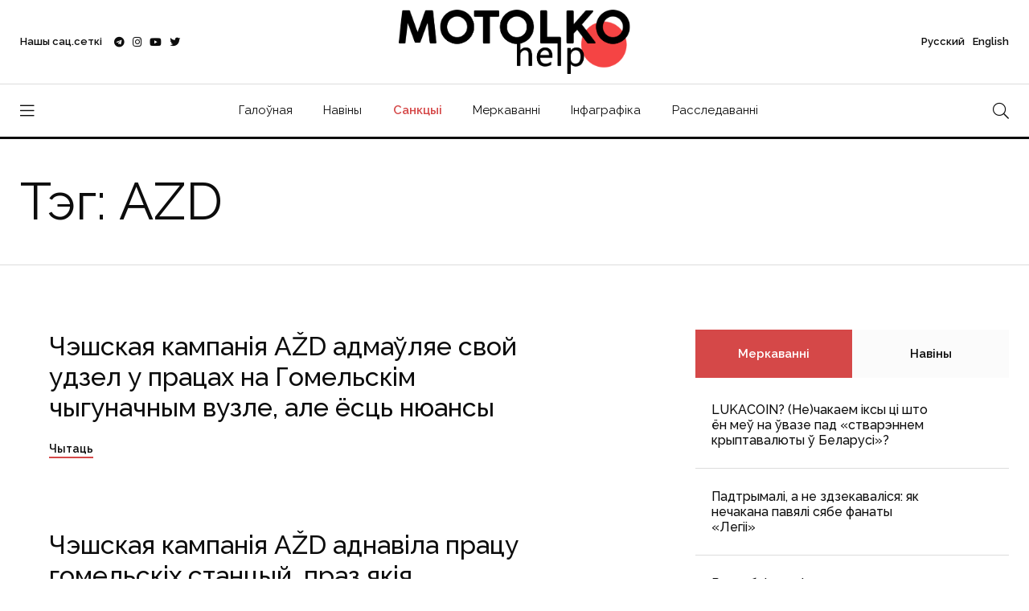

--- FILE ---
content_type: image/svg+xml
request_url: https://motolko.help/wp-content/themes/mh/logo/m-logo.svg
body_size: 46727
content:
<?xml version="1.0" encoding="UTF-8" standalone="no"?>
<!DOCTYPE svg PUBLIC "-//W3C//DTD SVG 1.1//EN" "http://www.w3.org/Graphics/SVG/1.1/DTD/svg11.dtd">
<svg version="1.1" id="Layer_1" xmlns="http://www.w3.org/2000/svg" xmlns:xlink="http://www.w3.org/1999/xlink" x="0px" y="0px" width="1510px" height="419px" viewBox="0 0 1510 419" enable-background="new 0 0 1510 419" xml:space="preserve">  <image id="image0" width="1510" height="419" x="0" y="0"
    href="[data-uri]
AAB6JgAAgIQAAPoAAACA6AAAdTAAAOpgAAA6mAAAF3CculE8AAAABmJLR0QA/wD/AP+gvaeTAACA
AElEQVR42uzdd5gc1ZX38W91T1YaZSSEEELkLAwmGHDEAQcccMAYyzjvrsM654DD2utsv+scMMER
bMAGY8A2JkeBEMphlMNIGo0mh+6u9487A4OQNJ2qT93q3+d57oPBUs+p6uo+d07dOjcIw5BiBEFQ
1N8TERETNcBYIAT2WAcjIiLmlBdERERE/KW5nAdGq7vXWAcoIiIFqQMOAQ4F5gCzganAZGDS0JgC
NA/9+fHA/u6k9gN9QAZoA3YN/bMN2AG0AuuA9UNjKy7pi4hIfCgviIiIiPhLc7kqFmjFvIhILI0B
jgNOGBonAkcCM9l/Eo7aAC6JLwMWjxircIlfRESio7wgIiIi4i/N5arQaHV3q8L8OCBtdlb2rxPI
WgchRRkPpKyD2I926wAk9lLA0cBzgLOBM4F52CXnQg0Ai4B7h8bdwBbroEREPKa8INViDFBr8HM7
gJz1wYuISGJpLidAfArzU4APAq8Cjrc+KaNYC9wCfAN310jiqQF4H3ARcArxb8u0Fvg78G1gtXUw
EgtHAS8FXgScxVOPpSXFBuAu4Fbcd2qrdUAJ1mwdgCRSL+5RWKkc5QWpBicBlwEvBA4H6g1j2Qrc
D1wH/B6tDJTRWS4Ga7c++Co0gXgWUbvQ91VcaS4nzzBq3T0Mw6JGAS7GrUQPPRudwPOt30DZp6nA
Y9hfI8WMDPAZ4pngJVqNwMuB/4e7UWN9LVZy5ICHgctxqwXi+nSLL84Afg20YP/eaiR7dONWyHwS
t8hCykt5Ab6E8kK1aAR+gv21t7/xBHCs9UmS2DkK+D9gOe73OMtrdAB4EPgYySv2WavH1a1+jMtN
bbg8Zf29dKBr4U7gDdYnTjSXQ7/jj2rU+nrEhflLsb9YShntwMHWb6I8TYBbeW59bZQ6/sf6REpF
1AOvAK7BrWywvu7iMrYA38cVmHWTKn91wBXYv38a1Tn2AK+L+iKvAsoLygvVqA74B/bX2WhjB3CE
9cmSWAiAz+Ha3Fpfl/sau4H/QN+XpQpwT/DswP49LXb8Gl0Hlaa5nOZyBbEszB+MW2llfXGUOq62
fhPlad6A/TVRrvEc65MpkQiAFwC/wE2ara+zuI8NuNZhJ1i/cR64Evv3S6O6Rxa3KkgKo7ygvFDt
von9dZXvuMf6ZEksfBL7azGfcQ3xb+kaV03AH7F/D8sx3m59MquA5nKayxXNsjD/I+wvhnKMLHCI
9RspgPsyXIb9NVGucZf1CZWymgJ8GFiB/bXl67gXWICbKMvTnY39+6OhEeIm2nXRXu6JobygvCAw
G9d2wfpaKmS8wPqkiamD8eua/bL1CfPQeOA+7N+7co07rE9ogmkup7lcyawK8zW4vlzWF0C5xhes
30gB4ALsr4Vyj9nWJ1VK9hzgN7hNEq2vp6SMduAHwDHWb26MXI39+6KhMTzU0ubAlBeUF+QpX8b+
+il0/NT6pImpL2B/DRYyBlD73UI0Af/E/n0r59hqfVITSHM5zeXKxqowfwT2b3o5x0a0kUEc3I79
tVDu8WrrkypFSQGvIVkrLeI6/gKcY/2Gx8Bm7N8LDY3h8eNoL3cvKS8oL8i+PYT9NVPoWGZ90sTU
Hdhfg4WOj1ifNE+kgeuwf7/KPVSYL4/hudy92L+nSR9VNZezKsy/BPs3utzjhdZvZpWbTbx3Rtck
qjo0AO9Cj7JZjAdxq3Sr8SZpTRHnS0MjyvG3SK94vygvKC/IgW3H/lopdPRZnzQxtRX7a7DQ8Tvr
k+aJ72P/XkUx7rA+sZ7TXE5zuUiNVl+P6uCT2JP9EusAqtybSObOzrOsA5C81AHvAdYAPwGOtA6o
Cp2G26DpCeCNJDx572WsdQAie2m0DiAGlBfsVXNe8MlU6wCKUA9MsA5CzEy0DqAI060D8MBHgPdZ
BxGRG60D8JTmcvY0l4PRK/dFrpj/AvZ3Xso9OtEvopYex/4aiGL8wfrEygHV4DYqacH+WtF4+lgE
XEgyb9jtrbmC51VDI59xR4TXe9wpL8R3VFNe8In1dVHsaLY+cWLG+tpTXi6/N2D/HkU1duE2s5X8
aS4X3/EYCZzLWa2YT+LmI2NxF4hU3onACdZBRCSJT5ckxWuAJcCvgDnWwcgznAj8GXgEeL51MCJS
FZQX4k15QURE9nYucKV1EBF6H9BhHYRHNJeLt5OowrmcWtkU5i3WAVSpi60DiFASb2L57kTgn7iN
gfQ4W/ydAvwDuB6YZx2MiCSS8oJflBdERATgWOAGXMuSJPoO8BvrIDyhuZxfqmsuF1Erm8XYPwIR
xRgEplm/Z1UmBWzA/r2P8pqqzj5a8TMV+BGQxf660ChuDADfIHl9YZtjcG41NEaOOyK83uNEecH/
kdS84BPra6DY0Wx94sSM9bWnvFweM4H12L83UY0/krB2HxHRXM7/MTyX87Zlk1rZlFcNbhNSqZxz
SO4TGOCuKd3ssRUAbwdW4jZ/0Y0Sf9XiNnZageslKSJSDOWF5FBeEBGpPuOAm4DZ1oFE5G7gElzR
UvZNc7nkGJ7LrSShc7koLs5G/NzJPF9vtg6gylTD+Z5lHUAVm4d7ROrnaGVUkkwHfgf8heROyEUk
GsoLyTScF/6K8oKISJLVAtcCJ1sHEpHlwCuBfutAYkxzuWRK7O/4URTmE3WC9uE04CjrIKpEPXCR
dRAVkNQnTOKsBvg4ru3W86yDkci8HFgKfABIWwcjIrGmvFAdLkB5QUQkqQLgp8D51oFEZBvwEmC3
dSAxpblcdUjc7/hRFOZnWh9UBWgT2Mp4KdVxh7MaPjNxcjju8b+vAQ3WwUjkxgDfxfXenGMdjIjE
kvJCdVFeEBFJpi8AC6yDiEgX8DJc33x5Js3lqkui5nJRFOaroS3Hm9FGG5VQDW1sINk99OPmbcAi
4NnWgUjFPQf33l9iHYiIxIryQvVSXhARSY7LgM9ZBxGRDPA64FHrQGJKc7nqlYi5XBSF+WpoyzEH
ONs6iISbALzCOogKqYbPjLVJwB+AX+Lurkp1Gg9chetNl+S9UERkdMoLAsoLIiJJ8BJcC5ukehfw
d+sgYkhzOYEEzOWiKMxXy+pftbOJ1mtxPeargVrZROtZuNUF1bBfgeTnDbhr4lnWgYiICeUF2Zvy
goiIn+bjNntNRK/pffgC8CvrIGJIcznZm7dzOa2YL97rqZ7CsYWLrQOooGq5mWXhMlyvuaRvSi2F
OxR3bbzDOhARqSjlBdkf5QUREb/MAW4muaulfwV80TqIGNJcTvbHy7mcCvPFa8ZtviHlNxN4vnUQ
FVQtn5lKqgd+AvwC3UCT/asHfoZ7/FGbBIkkm/KC5EN5QUTED5OAW4Dp1oFE5O+4FjbyFM3lJB/e
zeXUyqY0l1oHkFAXU12b644FxlkHkSDTgH+jiYzk7224O+szrAMRkUgoL0ihlBdEROKrAbgBOMo6
kIg8itvsNWMdSIxoLieFGp7Lxb51dLkL87W4D0y1eBmebi4Qc9XUxmbYLOsAEuJo4AG0I7sU7lTc
tXOidSAiUlbKC1Is5QURkfhJ4TZ6fI51IBFZj6szdVkHEiOay0mxTgXuJ+ZzuXIX5mdSXSud63C9
5qV8jgFOsQ7CgArzpTsXuBfXa1CkGIfg7qq/xDoQESkL5QUplfKCiEi8fAu3mjyJduPyzTbrQGJE
czkpVeznclEU5qvNJdYBJEy1ns9q/OyU08XA7egJFindOOAm4N3WgYhISZQXpFyG88J7rAMREaly
HxwaSdQPvBJYbh1IjGguJ+US67lcuQvz1bgr8nOAw6yDSIiA6mxjA9oAthTvBa7BtdISKYcU8GPg
k9aBiEhRlBek3FLAj1BeEBGx8jrcavkkCnELFO+2DiRGNJeTcovtXE4r5sujWovJ5XYm1fuIUjVt
mlxOHwV+aB2EJNZXga9ZByEiBVFekCgpL4iIVN5zcH3ly12/iosPAddaBxEjmstJlGI3lyv3F1u1
9sm+1DqAhKjWNjagFfPF+Bzwv9ZBSOJ9HDcxrKb9U0R8pbwglaC8ICJSOUcDNwAN1oFE5LtDQxzN
5aQSYjWXK3dhvlqLi0cCp1kH4blaqnsj3Wp92qRYXwO+aB2EVI33Ar8kJolbRPZJeUEqSXlBRCR6
04G/AZOsA4nItcCHrYOIEc3lpJJiM5crd2G+mttxVPNq73J4MTDZOghD1fq0STE+hbvDKVJJC4jR
XXUReRrlBbGwAOUFEZGojAFuJrmtbu8G3gLkrAOJCc3lxMICYjCX04r58nkTUGMdhMfebB2Aselo
Y5N8vA/4inUQUrXeA3zDOggReZr3o7wgdpQXRETKL41bTT7fOpCIrABeBfRZBxITmsuJJfO5XDkL
8wHV3Y5jKnC+dRCeGotLTNVuhnUAMXcZ8H3rIKTqfRj4snUQIgK4vPA96yCk6ikviIiU10+Al1gH
EZHtQ8fWZh1ITGguJ3FgOpcrZ2FeK37do0hSuNcAjdZBxEA1P3EymguBn1kHITLk08B/WwchUuUu
RHlB4kN5QUSkPD4LvN06iIh0Ay8D1lkHEhMXormcxIfZXK6chXkVFd2q73HWQXjoYusAYqKa92g4
kGcBv6H8rbdESvEt4LXWQYhUKeUFiSPlBRGR0iwALrcOIiJZ4HXAQutAYuI0NJeT+DGZy5XzQ6DN
K92qb03ICzMdeJF1EDGhm1vPdCjwV/REhcRPAFwFnGkdiEiVUV6QuFJeEBEp3vnAT62DiNC7gFus
g4iJQ4G/oLmcxI/JXK6chflq7i8/UrVvYlqoN6K7pMP0GXq6CcBNuJs3InHUCNwIHB7xz+m0PlCR
vfQY/VzlBYm7SuUFEZEkORm32WtSWyN/EfildRAxobmcxF3F53LlLIjOrlTQMfcCtPK5ELqR8RQ9
dfKUFPA74DjrQERGMQU3uRwf4c/IAputD1RkhHUGP1N5QXxRibwgIpIUs3HfmUltCfwrXGFeNJcT
f1R0LqcV8+UXoJ7p+ToC11tMHBXmn/J53G71Ij44Cvg17vs/KndZH6TICHcY/EzlBfHJUcCVRJsX
RER81wz8jeTWkv4OvBsIrQOJCc3lxCcVm8upx3w0LrEOwBNaLf90SZ2QFOplwGetgxAp0IXApyJ8
/Z9ZH6DIkG3A9RX+mcoL4qNXEW1eEBHxWR1wA3CsdSAReRS4CBi0DiQmNJcTH1VkLlfOwrzatzzl
xKEhB6bC/NPpMwSHAVejFWbip8uBF0f02v/EbXgpYu2jwEAFf57ygvgsyrwgIuKrAPe06bnWgURk
PXAB2idq2Fw0lxN/RT6XC8KwuKdqguAZn6luoKkip8UP3wA+Zh1EjD0buN86iBiaBuywDsJIHe6a
OMU6EE9lgU243s9bgV1A29AY4JmbNU7AbbA0acSYBcwBZlgfjMd2427MborgtSfgNqJJ6i8xEm9Z
XFH+OxX8mcoLpVFeiIco84IPfG3hMBFotw5CTPh4zf4beK51EAX4X9ycIonagbOAZdaBxITmcqXR
XC4edgMnARuL+cuj1d1ryhRkMyrK7+3NwCeAnHUgMaU+/Ps2k+otzH8JJex8bQfuAR4fMdYDmTK9
fh0wDzgeOAE4GTgTmGx94B6YCFyF2wi83N//e4DnA+/A9as8Ga08kejtwT2t8b+475pKUl7In/JC
fEWZF0REfPNfJLcoPwC8EhXlR9JcLn+ay8XXRFy/+UjmcuVaMX8c8ITByYm7FwL/sA4ihtLAFtzq
cHm6C4CbrYMwcB7wL1Rk3J823OZBfwfuBtYYxBDgNkB5Dm7Tnhfi7sjLvn0S+FrEP6MZmI1bCZEU
LwE+bh1EEb4O3GIdRJn14lblrMWmmKi8cGDKC/6pRF6IIx9XH4NWzFczH69ZX1bMvxq4lvK2VI6T
1wN/tA4iRjSXOzDN5fxT1Fxu1Lp7GIZFjb28BJfANJ4+roj+uvCSrpf9j3dbvzkGmnF3gq3PfdzG
FlzLiLNwN7PipgY32foB7u6+9fmK2xgEnmX9JnloAfbvXTFjgfWJS5hmlBeUF5I3qjUvWJ/3Ykez
9YkTM9bXXjHjDuuTloczcW03rM9VVOND1ic4ZpqBDdi/L3Ebmsv5PYqay41aXy9TYf7tMThBcRwd
QGNxn4dEuwr79yau44vWb46Bq0s4X0kb/cA1uHYlPq0kSQMvAn6Pe4TT+jzGZaxEbd4KtQD7962Y
scD6xCWM8oLyQlJHNeYF63Ne7Gi2PnFixvraK2bcYX3SRnEErl2r9XmKanzX+gTHkOZyTw3N5ZI1
Cp7LVaow//kYnJy4jjeV8klIoCagC/v3Ja7j59ZvUIVdUMZz5/PYhGvfkYT2TtOBT+E2p7E+r3EY
37J+QzyzAPv3rJixwPrEJYjygvJC0ke15QXr813saLY+cWLG+torZtxhfdIOYCquRYf1OYpqXEs8
Vz5b0lzODc3lkjsKmstVqjD/kxicmLiOm0r8ACTNm7B/T+I8ktaj+EDGolYFy3FPHNVZvxkRqMe1
Zlodg/NsObJUZ+uCYi3A/j0rZiywPnEJobwAK1BeSPqotrxgfb6LHc3WJ07MWF97xYw7rE/afjQB
D8bg/EQ17kYdEvY2FrWw0Vwu+aOguVylCvN/i8GJiesYJBl3yMrlJuzfkziPxdZvUAV9J8LzGPfR
ArwVvx5lK1YNcBnVPUF7bOg8yOgWYP9+FTMWWJ+4hFBeUF6olvEY1ZMXrM91saPZ+sSJGetrr5hx
h/VJ24c0cGMMzk1UYzkw2fokx9B3sH9vrEYLmstV03iMPOdylSrML4rBSYnzeH+ZLn7fTcHdqLB+
P+I82qzfpAp5Fu4uo/X5tnh/30cy756Pph63KdKeAs5XksYnrd8ATyzA/r0qZiywPnEJoLxQfZQX
qoP1eS52NFufODFjfe0VM+6wPmn78KMYnJeoxjbgMOsTHEOay1UfzeXyUKnC/K4YnJA4jwfLd917
7T+wfy98GEl/HC4FPBSD81zJkQN+jLs5Ve2mAb/AnRPr96WSoxdN4POxAPv3qpixwPrEeU55obop
LySb9XkudjRbnzgxY33tFTPusD5pe/lkDM5JVKMLONX6BMeQ5nLVTXO5A6hEYb4hBifDh3FU2S99
/9yL/fvgwzjS+o2K2IIYnONKjieA061PegydjXsE1Pr9qeT4o/VJ98AC7N+nYsYC6xPnuQXYv4fK
C/aUF5LJ+hwXO5qtT5yYsb72ihl3WJ+0ES6JwfmIamSAl1qf4JhagP37U8mhudy+aS63D5UozB8R
gxPhw/hSBBe9T+Zi/x74Mp5r/WZFaAywJQbnuBIjg/vc11uf9BhrAL5OdT3y+Fzrkx5zC7B/j4oZ
C6xPnMfGAJuxfw+VF+KhAfhflBeSxPr8FjuarU+cmLG+9ooZd1iftCHPBwZicD6iGu+wPsExpd/x
ZSTN5fZSicL8c2NwEnwYLUAQxVXviU9j/x74Mt5s/WZF6PIYnN9KjHXAWdYn2yPnApuwf98qMR6j
OjYEKtYC7N+jYsYC6xPnMeUF2RflheSwPr/FjmbrEydmrK+9YsYd1icNOIFk95m+3PoEx5jmcrIv
mssNqURh/s0xOAm+jLOju+Zjbxn259+X8XHrNysih+B6cFmf36jHdeiXuWJMAv6C/ftXifFu65Md
Ywuwf3+KGQusT5ynlBfkQJQXksH63BY7mq1PnJixvvaKGXcYn7NZJLsA9yuqe5HlgWguJweiuRyM
Wl8vx+qMQyr9znrsUusAjMwHjrYOwiMHWwcQkU/jHmtKqtzQMb4OaLcOxkNtwCuBL1oHUgFfIPmb
PIvkQ3lBDkR5QUQk/iYAN5Pc32FvxRXcQutAYkpzOTkQzeXyUYYV8z/A/s6EL6ON6uxF9a0iz1e1
juus37AIzAMGY3BuoxodwMutT3KCXAj0YP++Rjn+2/okx9QC7N+bYsYC6xPnIeUFKcSrUV7wlfV5
LXY0W584MWN97RUz7jA6V3XA7TE4/qjGo8B4o3Prg3m4nuvW75Pmcn64kOTP5T60rwOvRCubP8fg
4H0ar476ao+ZFNWzEUi5xv3Wb1oErojBeY1qbMM9FSLldTqwA/v3N6qxExhrfZJjaAH2700xY4H1
ifPQFdi/b8oLfnk2ygs+sj6vxY5m6xMnZqyvvWLGHQbnKQCuisGxRzXWAzMNzqtPrsD+fdJczi9V
OZerRCsbfVkV5i3WAVTY84EZ1kF4JmntoeYBl1gHEZE1wJnAQutAEuhB3OY6a60Dichk4H3WQYgY
UV6QYjyA8oKISFx8heTm8nbgpbgFhrJvmstJMaphLvf+gv9WGVbMb8X+roRPox+YaHihVNqvIjqP
SR4ZIG39xpXRFTE4p1GM5biNjiRas4DV2L/fUYx2XF9OecoC7N+XYsYC6xPnmSuwf8+UF/ylvOAX
63Na7Gi2PnFixvraK2bcUeFz9J4YHHNUox84t8Ln00dXYP9eaS7nr6qay0W9Yr4GmG79jnqmDni9
dRAV0gC8xjoID6WBadZBlMkhwJutg4jAE8A5wCbrQKrAJuC5uJULSTMBeJd1ECIVNgvlBSlN0vPC
u62DEBE5gJcD/2cdRITeAtxpHUTM6Xd8KZXmciOUWpifgestJoVJ6iM/e3sF2iylWLOtAyiT9+Nu
4CVJC/ASXG80qYzhxL3ZOpAIfBB3w1akWnwA5QUpXZLzwgdQXhCReDoN+AOl15Hi6iNDxycHpt/x
pRw0lxtS6hfqwdZH66nnAIdZB1EBSbyLWilJ2LthHMlbDdwKnE8yk0fcbQJeiNtQJUlmAhdbByFS
IcoLUk7KCyIilXM4cBPQaB1IRL4PfMs6CA9oLiflpLkcpRfmk7ZJZSUlfcI9CbdhihQnCYX5d5Ks
JyZ6gQtwvdDExnLglbjej0nyEfT0mVQH5QUpN+UFEZHoTQH+Bky1DiQifwI+ZB2EJ5I4l3sZmstZ
qvq5nFbM27nUOoCIvQ49hlsK3296pXGP7yTJ24CHrYMQ7gPebh1EmR2HbmRK8ikvSFSUF0REotME
3AgcYR1IRO7F9ZXPWgfigaTO5R6xDkKqey6nwrydI3E92pJKbWxK4/tn6yUkp08+wJeA31sHIU+6
Bvi6dRBl9l7rAEQiprwgUVJeEBEpvzRwNXCmdSARWQm8CuixDsQTmstJlKp3LheGYVFjyO+AUKPo
8T3rqyQis4FcDM6vz+Of1m9iia6PwTks1/gHblIq8ZIG/o399VGukcX/J2XKYQH270UxY4H1ifPA
9di/T8oLyaa8EE/W57HY0Wx94sSM9bVXzLgjonPxgxgcW1RjOzA3ovOWVNdj/75pLpdsiZzLjVZf
14p5W28iebtZg+ufr76YpfH5s3UQ8HLrIMpkK+7pDz3aGD9Z4A24SXUSpEje43siw5QXpBKywBtR
XhARKYePAP9lHUREenB7xKy1DsQjSZvLXYzmcnFUlXO5Ugvzs6yP0nNTcbs/J03SN7atBJ8/W5eR
nLvPbwO2WQch+7WNZBUt3k5yPjsiIykvSKVsRXlBRKRUbwC+YR1ERHLARWiPmEIlbS6XlMJvEiVu
LhcEwQE/O6UW5mdaH2ECvMU6gDI7ETjBOogEaMLPR2gDXNJOgp8Df7cOQkZ1E+69SoJZwMusgxAp
M+UFqTTlBRGR4p0LXGUdRITeA9xsHYRnNJeTSququVwphfnpQJ31ESbAq4Bx1kGUkTZ9LR8fb3w9
GzjcOogy2AB82DoIyduHcO9ZEug7VJJGeUEsKC+IiBTuWOBGoNY6kIh8GfiZdRAe0lxOLFTNXK6U
wrzPPbDjpBF4rXUQZZLC9c2X8vBxw6+LrAMokw8AHdZBSN46SU4PzJfj8oJIUigviAXlBRGRwswE
/gZMsA4kIr8GPmcdhKc0lxMLiZrLBUGw37mcCvPxkJSVMOfgZzE5rnz7jAUkI2nfjNtxXvzyF9wK
H9+NITkbK4koL4gl5QURkfyMx7WOmG0dSERuA94FhNaBeEhzObFUFXO5mhJe2LeiYZy9AHc+N1sH
UqKk3GCIC98+Y8/G/xszg7g76eKnDwAvBuqtAynRG4E/WgchUgbKC2JNeUFE5MDqcN8vJ1sHEpFF
wOuAAetAPOX9XC4VBJmf/vd/f/vtF1wwjyDIkUrlSKeH/5khCCCdzpBK5aitzVBT40Y6nQnmzs1Z
xy/Jn8uVUpj3+sMZMwFwMX7vfF5PMu6kxolvhfkkvP8/AVZbByFFWwf8APiIdSAlehkwFuiyDkSk
RMoLYm0dygsiIvsT4PLc+daBRGQjcAFqX1IK7+dy37nggprLDjrodhYuhFQKggBqaiCddiOVeurf
6+qgthZq66C25rjwttsy1NUNUFs7QF3dU6OmJhPMm5exPrYqsY6EzOWCIBgbhuEz5nJaMR8fl+B3
Yf6lQLN1EAkzyzqAAr3SOoASdQGXWwchJfsKcBkwyTqQEjTgfkH6k3UgIiVSXpA4UF4QEdm3LwAL
rIOIyB5cjcL3rgTWvJ7LHVxTw8WNjQwsWkQQBE8W5oNUCtJpgqHCfFhTQ5BOE9TUQG0tqZoawrq6
JdTUENTVEdTWQn29K9w3NEJD/anhzTf3UV8/QGNjD7W1GRobe6ivHwiOOGLUpzPCG25M5R5+KEx/
6Utqr5SfRM/lVJiPjxOHxuPWgRRJbWzKz6fP2FxgnnUQJfoesMM6CClZO+4m5/9YB1Kil6ACjPgt
CXnh+ygvJEE7ygsiInt7O8ndDHUQeBWwxDoQz3k/l/vcUUcxpqeHXE+P+w9B8OQ/gyBw/z5UsB/+
9zCVckX6VMoV8odW1qdqa12BvqEB6usfSTU1EdTXw5gxrmg/bhzU158U/vOfXTQ29tHY2ENDQx91
dQPDLXHCVatSdHQErFrVEGYyvWjfg3y1k+C5nFrZxMslwMesgyjCBOAV1kEk0EzrAArwYusAStQN
fNc6CCmb/4d71G2ydSAleIl1ACIlSkJe+I51EFI2ygsiIk95Ka6FTVJdCvzbOogE8HouNyOd5sKp
U6G/H4DhZvFB6GrhT6uIh+Ez//fwP4OAEJ5aZV9X51bWNzaSqqsjaGggVVdHaswYcvX1i1JjxhA0
NrqC/dix0Nh4Uvj3v/dTV9fDunWD9PW9Pmxre5RMprX3oovawp6e/lx//0AqCHJhEGSB3Jhbb1XB
/pkSO5fTivl4eTPwCZ76zvDFa/F/I4Y4mobbjMeHjWq8TtrAz4Cd1kFI2XThCmpftg6kBIcAxwNP
WAciUiTlBYmTLtwN+C9ZB1IC5QURKYdTcRsQpq0DicjHgN9ZB5EQXs/lPn7YYYyrrX3y31Pgiu3D
q+YZUXgLgicL9k/+/yOK9cN/I8jloL+f3OAgweAg2VSKIJUiN9QWJ6ypIVVbC3V1BE1NBGPGEIwZ
s4impjA1dmwPtbXbCMPVQW/vtCCVWp1qaFiVGxxsCwYH20IYDMKwNwyCQUD9658pEXO5IAiOD8Pw
aXO5ogrzQRBMwG1AJOU1E3ge8A/rQAp0sXUACXYw0GIdxChqgedbB1GCLFoVmUQ/BD4FNFkHUoIX
owKM+El5QeLo/4BPorwgItVrDnATMMY6kIj8P/zety9OvJ7L1QYBr5k1i3BEER54WlEeniq4522o
WB9ks4SZzNB/Ct1/D0PCMCQIAte7vq6OoL6eoLGRoKEhCMaOHRM0NR0e1NRMZ3BwGr29LaRSS0mn
t1BTs5lstoswbAN6us8/vxPoA/pxRXqtpHcSOZdLFflCPrXY8M1brAMo0Ew8/sL2gA+ftdOAcdZB
lOAvwAbrIKTsdgO/tg6iRC+0DkCkSMoLEkdJyAsvsg5ARLw1CbgFmG4dSET+DHzQOogE8Xou976D
D2ZyXV3ZXzcc2aN+aLV8MNSTnqHNY4N02rW/yWbJ9feT6+ggu2sX2U2byKxdy+DatU2ZzZvnZtvb
Tw8HBl4QwAuDdPo8UqkzwyCYj3s67nBgFq5tyzhcJ4WC7yMkUBLmcs/4Hb/YVjazrY8kwV4DvBfo
tQ4kTxejL4go+bCXw1nWAZTo+9YBSGS+j/s+9dWZuBvovrU3E1FekLjyPS+cgfKCiBSuAbgROMo6
kIjch9uvL2sdiO/CtWtT7NnT/Py3vvWCfz3+uHU4RXvTrFmRvfZoq/BDXB/7IAzJDQ4+tZo+51J3
LpVKBTU1E9L19RNIp6cThrsJwyOAPUAr0AZsBXYB24b+fSewp/v887t4+kr6alxF7/tc7swgCFJh
GD45lyu2MO9jf/k+XEKKu3HAhcBvrQPJ05utAyhAN/49tufDZ+0M6wBKsBq4wzoIicxy4F+4FmE+
mgAcAyyxDkSkQMoLEldJyAvHonY2IpK/FHA1cLZ1IBFZBbwS6LEOxGfhypV1tLVNYvXq8ezYueLM
6dP5l3VQRXr+2LEcM368aQzDxfsUPFW4T7mGJemhzWRzAwMEqVQNMDHM5cYAAwTBoYRhJ7ADV5jf
CmwHNg/9sxW3arwDV98aLtBXkyTM5Z72O341FeZ/BrzPOog8XYIfhfljgJOtgyjAb4E34tf+CD60
svF5ZeRV7LUhuyTOFfibtAGegwrz4h/lBYmzK/A7L5yNCvMikr9vAa+1DiIiO4CXoM3aixKuWNFA
Z+dYdu2awqJF42ltfSBsbyfb1sbfH3jAOryiXTJ7dmxaOjxtdf2I/x0M96XP5QKgNoDaMJUaA0zE
zUMPwW12uhu3Yn47rki/aeifO4ZGe/f55+/BddzoBzJVsoL+Cvyfyz35O36xPeZ9LMxfh7ub6oPz
gWnWQeThEusACvRr3BeZT6J7Bqs8DgVmWAdRgiutA5DIXQt0WgdRAp8LnFKdfM8LV1kHIJFTXhCR
avFBktt3vRd4GbDWOhDfhMuWNYX3338QK1ceybJlO3jiiWW5xYsfyCxZwuDy5WxbtoxHOjqswyza
C6bFv5QWBsEzxnDLmyFNuP7yh+F6zj8bOAc4D7dw60zgVNxTdIfi9o4YBzR2n39+sXVenyRqLlfs
inkf+l7vbSPul63LrQPJQw1uZXece5wGuP7yvlgL3IO7Do62DqYAcS/Mn2kdQAnuB9ZZByGR6wFu
wL8bicN8/oxJdfL5mr0faLEOQiKnvCAi1eB1wLetg4hIDng98LB1IL4IW1pS7N7dTHt7M48/Pi3c
ufO+XGsrdHSQa28n7O4m291Nrr+fZa2t1uEW7U2TJzMlgk1fKywA0kMDoBFoxi3ePRhXrN+DWzm/
FTd3HV5N3w7s6j7//G5cq5vBMbfemsR9aXyfy5WlMO/jivlNuN5qPhTmwV1gcS7MnwXMsQ6iAFfi
HgnabB1IgeLeyuYE6wBKcL11AFIxf8TfpD0Pt2JCfTPFF8oL4gPlBRFJsufgah9x6ehRbv8B/NU6
CB+Eq1fX0N7ezKpVk9ixcwU7d5BtbSW3axe53bsJ+/sJhzYoDbNZglSKtQMD1mEX7YIZPj+0Oaoa
XIF+LK6v/CG4PvSzcXWuFlx7m41D/3070Nl9/vk9JLPFjddzuSAImsIw7IHqKcxvBwZwF+rduEQV
d6fhdk1fYR3Ifvi06Ss81bJki3UgBYr7Z+146wBK8GfrAKRibsPPzZ/B/UJ1HPCQdSAiefI5L1xv
HYBUjPKCiCTV0biVpPXWgUTkq8BPrIOIu3D58gba2ibxxBMH0dr6CLt2kd21i2x7O7k9ewh7egj7
+iCbdX8hlSJMpUgFASs6/e0QcubkydYhRCk1NIbruGOBKbiV9Ifjbty3Aetxda/VwLah0Tm0ij47
5tZbs9YHUiaJmcsVXJgPgqAB9+b7ZOOI/30VfhTmwd39+ax1EPtQi3t0zBd38tSj6RtLeSEDtbh+
YdutA9kPX1dGrgZWWgchFdML3Aq82jqQIh2PCjDiD5/zQlwXQ0j5KS+ISBIdBPwNmGQdSESuAj5j
HUScjVghP5Pt2xdlt2wht3MnYXs7YVcXuf5+wlzOFeTTaTeGBLgWAw+3t1sfRlGeP3YsB9Un9X7U
ftXietE34wr03bgV9FtxdaQNuL02dwCtQM/QCvoktLhJzFyumBXzcV/Buy8jN/z8Pa5FjA+f2EuA
z+G+H+PkxbgPvy9+PeJ/+7b5K7jPXBwL80341c5opH9YByAVdzv+Jm1fC51SfZQXxCfKCyKSJGOB
m/A3D4/mduAdxK82EgvhihUNtLc3s2TpQezc8Wh282ZyO3aQa2tzBfneXleMz+UgCAiCwK2SD57e
7Wggl+Oe7m7rwynK+dOnW4dgIcDVdWtwNc5JwESCYBYwA1egnxOkUhtCt79ea+BW0Ld3n39+T5jL
ZcbefrvPn6lEzOWKKczHfTPKfRlZjN0D3AhcZB1UHubgernfYx3IXnzq49SL27F5mG895sH1mV9o
HcQ+HIe/fQtvtw5AKu426wBKoAKM+EJ5QXyivCAiSZHG9Vuebx1IRB7HbWbrb/PziISrVtWxZ894
Vq6cSWvrotyWLeR27ya7Ywe5jg7C3l4AgjAkHLFCfn+V2M19ffi6jPr0iROtQ4iLsbj2LuOBWaRS
M0mlNgawFtgUpFJrCIItpFI7GBzs6jrvvN7UuHEDTX/9q49vfSLmcsUU5uO+GeW+7L1K+ir8KMwD
XEq8CvNjgVdaB1GAPwMdI/7dtx7zEN+bYUdYB1CCO60DkIpbhbsx5+NTX0dZByCSJ+UF8Ynygogk
hS+teouxCXgZboGlDHmyZc3y5TPZsWNRbtMmcm1trm1Nby/Znh7CwUGCbBZSKbdKHp6xQn5vW4YK
+T46dvx46xDiJMDV7prI5cYCB5FKHRqk09uDmpo1QTrdkguC9QFsCbLZrcGYMbsyH/pQd823v+3b
6vlEzOWKKczPto6+CBv2+vdbgJ340Sv/IuD9QL91IENeAzRaB1GAX+/178MbAddZB1aAuBbmD7UO
oEgtuP5qUn3uw6228c1MXL7OWAciMgrlBfGN8oKISLy9Cj+feo9EuHZt6smC/M6di8NNm9ymrtu3
k+vshN5eV4QPQ1eQT6Xc38vz9bf29VkfYlHOGTOGcTXFlDcTKnzyHU8B48NsdnwQBDOALoLgsLC2
dkOqtnY9dXUtQTrdkmpqWhc0Nu4If/CDNmYf2s+Mgwaoq8sFJ5/sQ6He27lcEAQ1YRhmUkX8ZR/v
ROxdmB8EfmcdVJ4m4u4Qx8WbrQMowBb2/Wi6b4k9rk+p+FqA0WZp1etB6wCKlCa+N+hERlJeEN8o
L4iIxNu7rAOIi3Dp0ibWrJnH0mW7wieeWJxdupTM6tVkN2wgt3s39PYS5nJuc1dc+5pC+VqYP3uy
T1sg2giz2Zowk2nODQzMYWDgpDCbPYcgeEnQ2HhhasyYVzB27Auorz+ZXPZQBgbGeVKUhwTM5apx
89dhVwH/ZR1Ynt6Ca8libTrwQusgCnAV7LNF2mbgMOvgChDXz5yvBZiHrQMQM/dbB1CCQ3Eb9ojE
mfKC+MbnvDAH5QURSb5341r7XmUdiJVw1ao6tm49iCVLDmL9+gdyra1ktm8n7Owk291NmM2SAggC
GFo1XmxFdWNPj/XhFuUEtbEZXRgSZjKQyTTmwrAxlcsdRCp1eJhOd+UaGjYHudxGstml9PSup6dn
Tfjgg7cFp5/uw5N5Ps/lDgXWVUNhPmTffcUfBFYCR1oHmIcLcCvndxvH8UbcozC+uHI//923FfOH
WAewH74WYJ6wDkDM+Pze+/p5k+ri63Xq83eDlMbn997H9qIiIsX4MbAQWGIdSKWFCxdOYtWqg1i/
fkm4ZQuZrVvJdnQQDvWQD7PZsv68Nd3d1odclMPGjLEOwSvh4CC5XI4gm62jt3diMDBQH/b1TQvS
6UOD2to2Mpn1ZDL3hKtXdwXz5sV9U1if53KHQnEr5uNaJNyf7bjWNftyJfBl6wDzUAe8HviJcRw+
tbF5CFi6n/9vo3VwBYrrzTBffyFcZh2AmNmNywnTrQMpgq+fN6kuvl6nygvVS3lBRCT+moDrgNOA
TutgKiFcvHg827dPCx9/fBabN/8ru3kzuR07yOzZ82SrmlQQFNxDfjSLPC3MH9zo0zaIMRCGMDBA
ODBArrs7oK9vTNDTM4ZsdnpqcJBUKnUi/f2nA2eFS5d2BsceO2Ad8gF4P5craPVzEARp4CDryAu0
4QD/3zXWwRXgEuOffyQuEfriygP8f76tmB8PxO0WcEMMY8pHL7DeOggxtbT0lzDh40RDqovPeWFD
ya8iPlNeEBGJv6OAn1sHUQnhgw9OY/XqeeGSJasyS5f+K7N6Ndlt28h2dxMMF+Uj+LmDuRxby7wC
vxKmpFJMrquzDsM/QQBBQCoIyA0MkOvsdE9ktLSQXbVqfLhmzSFs3bqUtrZJYUtL3DtneD2XK3TF
/EH41coE9t1fftg64E7gXOsg8/AcXF/0FqOff7H1CSjAIPDbA/z/vhXmwW0KscI6iBEmWQdQpBbK
t6BA/LQKeJ51EEXw9TMn1cPXa3Qd+96PRqqH8oKIiB9ej+s3/33rQKIQLlkylm3bDmLx4jm5jRtv
y2zaRHbXLsLuboJsltxQETUIgkh+oe32sCgPcNrYsQTWQXgoDJ46a0EuB319ZPv6yHV0kOrsDNI7
dzbW9Pc3Bnv2bGVg4PBw8eKdwQkndFjHvR9ez+UKLbL71sYGDlyYB7jaOsACWBbHfWpj81dg1wH+
/9GuiTiaZR3AXnz9ZdC3NkZSfr5eA75+5qR6+HqNarW8KC+IiPjjm8CzrYMot3Dx4vG0tMxhxYpV
uZUrb8usX09u507Cvj5XNE2lSAXB04qp5dblaWFe/eVLF45YPR/kcoTd3eR27iTT0kJuxQpYuXIN
69bNCRcvjusuu17P5QpdMR/XXtcHMtovXH8AfgDUWweah0uBrxj83GcD86wPvgBXjvL/+1iYn2kd
wF58/WXQ1y9sKR9frwFfP3NSPXy9Rn39TpDy8fUa8PUzJyJSilrgj8B8YKd1MKUK16ypYfPmmTyx
ZFa4etU9mc2byba2kuvthYEBgqFCfJQF+WFdg4Olv4gB9Zcvj+FrLMjlCPv7yQ2PtjbSXV2kdu5c
lOrqPju8665NHHzwpmDu3Dg9cer1XK7QwnzcVu3mY7Qi7B7gRuAi60DzMNzn/aEK/1yfVsvvBG4a
5c9sxbUz8emJp7jdFJtiHUCRtlkHIOa2WAdQJBVgJO6UF8RXvuaFydYBiIgYOQTX+eBleNyObmiV
/DRaWlblNm8mu3492d27yfX0ABAMb+xagaI8QEcmY31KijKl3oc1tv4IUymC0DVLCjMZct3dsHUr
uZ4eagYG7kl1d8HAwBHh4sWtMWpt4+tcrqjCfNxW7eYjn0eUr8KPwjy4TWArWZhPA2+wPugC/BbX
Y/5AMrhdm33ayDhubaTi+gjTaNqsAxBzvl4DKsBI3CkviK98vQZ0w1ZEqtmLgc8CX7QOpFDhypV1
tLZO47HH5oZbt/57uCCf3bULBgYACGpqKlaQH9bjaSubCTWFljVlNE9bPZ/Nkh0chO5uwp4eUrt3
k25rW5WaMeO88K671jFjxpZg3jzruzq+zuUmQ+GF+dnWURchn7Ylt+BWWvuw2utNwIdxxeVKeBEw
zfqgC/DrPP/cRvwqzMftplitdQBF8vULW8rH12vAt43XpfrUWQdQJF+/E6R8fL0GlBdEpNp9DrgX
uM06kHyFa9bUsHbtHNavX5FdvZpca6vb4DWTgTAkGCoyV7ooDzCY8/Phg/G1vpYm4i9Mpdxmw0EA
YUiuq4twYMAV6Xfv/ne6r8+tnl+9ep1xcd7ruVzSe8zncG1LRjMI/A74L+uA8zAVOB+4uUI/7xLr
Ay7AEuCRPP/sZlxbIF/E7bPn6w4re6wDEHO7rQMoUpN1ACKj8PUaVV4Q5QURET+lgN8Ap+DBPnLh
o49OYvnymaxYsTizaZNrXdPVRdjfT5BKEaRShCm7e659nq6Yb0qnrUNItKetnu/tJdfT49radHZC
Xx/pnp5V9PaeEC5evMGwtY2vc7lGKHylRdyKg6PZRv4ry6+yDrYAb6nQz2kCLrQ+2AKMtunrSJut
gy1Q3FrZ+CouPdDETqd1AEXSUhCRaCgvSJd1AEVSXhARcV0P/kDMvxPDRx6Zwpo188KVKxdn16wh
s23bk73kU7W1UFNjWpT32RgV5isiTKWgpoZg6AmFXG8vme3bybS0EK5YsZg1a+aFjzxi1YXE19/x
6yD5m78WsjPvg8BK3AarcfcqYBzRX3yvwp+V0TkKu7kS+zvqe5mG+7xa9+4a5usqLT+fz5Ny8nMp
iEj8KS+Ir+IytxIRkeKcCXwD+KB1IHsLV6+uYf36OSxePCu3Zs2/stu2kd2+nVx/PwwOug1eDdrW
7Eu/p61sgpicv2oSZLOE2Sy5wUG3ir6ri5qurkdSbW0vCO+4Yy0zZ24JjjxyoIIhef07ft635IIg
mIp//UPz2fh1pEJWXFtqBF5bgZ/jUxub28ivbdEw3wrzKeLVE9+37wKRJJhgHYDIASgviFSe8oKI
iPMB4HXWQYwULlvWxLp1c8IVK1Zlly//V2btWrKtrWR7eyEMn1wlb9FPfl8ynhbmpfLCobZLQS7n
Wtu0tpJZu5bs8uX/YOXKFlpa5oarVul3gzwEQTChkGdlfGtjA4WtmAe4xjrgArw54tcf7mXvi3w3
fR3mWysb8O+JlTjqsw5AYqHfOoAixWPWLpIsygsCygsiIknwK+AI6yAAwscfH8/q1fNYsmRVbtky
Mi0t5HbsINfVRZDNEoShdYiJURuoBZCZMIRMhlxXF5kdOxhct47sihWES5cuY+XKI8NFi5orGI23
c7mkF+YLXRW9DrjTOug8vYBo35OLKLzVkZUO4PoC/46Phfk4fQZ9vZ3eYB2AxEK9dQBF8rV3nlQH
X3/DVF4Q8Dcv+NofX0QkCmOBP2HcXi98+OEprFkzL7d8+aLB1avJbNlCrrOTMJdzrWtqamKzSn4k
X1vCDIa+lib8F6ZSkE4TpNOQyRB2dZHZsoXsmjWEy5e7vvOPPdZcoXB8nct1FlKY93HzyWLalVxt
HXSeAuDiCF/fpzY2fwB6C/w7hT5NEQdxKsxrszyRyvO6d54k3h7rAESqkPrji4g83fHAD61+eHjf
fTNZterIcOnSRzKrVpHdsoVsZyf097vVxTHWpE1UpQRBLgf9/eT27CGzdasrzi9d+hArVx4d3nvv
TOv44ioMw2whK6LjVBTMVzHF1z8AP8CPuy2X4DY5Kbe5uA1UfFFoGxtwhfzdwETr4Avg42cwbnzd
nFDKZ6x1AEXSUhCRaCgviK95Id4VHhERO28F7gF+VqkfGK5eXcOmTbNYtmxurqXlH9nNm8nt3Emu
v9+1rYlRL/mk6c9q7ZK1MAggCNy1PjhILpslG4aEvb2kM5n7Up2dLwrvvjvFQQdtC+bNi2JRga9z
uRwU1qrEx/7WxRTm9wA34lq5xN2JQ+PxMr9ulCvxy20tLukWYzN+Febj9NSKr/27xlsHIObGWQdQ
JLWxkbhTXhBf+ZoX9PSiiMj+/QB4GHg06h8UtrSkaGmZHa5Zsya3di25TZvI7tlD2NtLGIbetIip
83TFfI8K87ETZrNku7sJBwcByPX13VYD0N9/BLA6gh/p61yuE6CQVja+PXqQBbYV+Xevsg6+AFG0
nIl6Y9lyupLiVwz51mc+Tp/BQlsHxYVPN2IkGroGRKKhvCC+0jUgIpI89cC1RPwdH65cWcfatXPD
FSvWZFeuJLN2LZmdOwl7egAIhlbK+7Bavj7l5yaqnSrMx8bwtZ4KAoJcjrC3l8yOHWRaWsiuWAHL
lx8d/vOfc8NVq+rK/KO9nssV8smbbR1sgTZTfD/eW4Cd1geQpzdT2Ps4mvnA0dYHVYArS/i7vvWZ
j1Mrm27rAIrk9Re2lMUk6wCK1G4dgMgolBfEV8oLIiLJNBf4FW5/vrILW1pSbNw4m9WrV+XWriW7
dSu5zk4YHIx9P/l9afC1MD+0KltiKAwJBwbIdXWR3baNbEvLX1izZg3r15e7vuz1XK6QT16cioL5
KGbj12GDwO+sDyBPM4HnlfH1fNr09U6gpYS/79uK+Ti1k2qzDqBI060DEHO+XgO7rAMQGYXygvjK
12tAeUFEZHSvAj5a7hcNV6xoYM2auSxduiqzfDmD69eT270bBgYIUykve8qPqymk03V87Or3tZti
cj35lEgqRRCGBAMDZHfvZnDDBjLLl8PSpceGt98+L1y5slwr572ey+VVmA+CYBz+9ewpdTW0T+1s
3lKm10kBb7Q+mAIUs+nrSL4V5huIz51AX38ZjNPNDbHh29Nfw3z9zEn18PUaVV4Q5QURkWT7KnBu
WV9x48ZZrF69KrN2LdktWwj37HH9tIeK8b4V5QHG1dZah1CUrX191iHIfoxs4xT295Pr7CS7dSuZ
tWtvYM2aVWzaVK55uNdzuXxvifn4S0uphfkHgRXAUdYHkofXAO+l9P6uzwdmWB9MnnpxPeNKUcpT
FVYOJh6rEn39ZTBOG+iKDV+Tdhw+9yIHorwgvlJeEBFJtjTwe+AUit+HEIBw+fIGNm2axdKlx2bW
riW7fj3Z7m6CwUGCmhovC/LDxnm6+euGXl+3Oaoe4XDP+UyG7M6dhL29BEFAenDw2PAf/0hxyCEb
giOPHCjhR3g9l8u3lY2PhflyFF1L6V9eSeOAC8vwOj5t+vpnoKPE1/C1MB8Hvv4yOMc6ADE3xzqA
Ivn6mZPq4es1Osc6ADE3xzqAIvn6mRMRsXAQ8Ftckb54mzfPYs2aVZl1627ItraS6+khCEMvW9fs
bYynrWye6Oy0DkHyEQQEQ/sY5Pr7ye7YQXbdur+UaeX8HOvDK1JBhfm4FAMLUY6i6zWAL7t2lNob
vhG38t4XpbaxAf9a2UB8VvZ1A6Xc0bQylfi0AxIbx1gHUKQd1gGIjEJ5QXylvCAiUh2eC3y5mL8Y
Ll/eEN5++7zwiSeOH1y2jExLC9nduwkzGfcHPN04daS6VIpxHh7HkoEBurNZ6zBkFGEQEA73nB8c
JLtrF5l168gsWwZPPHF8eNttR4arVxd7d8jruZwK8we2HrfBqA/OB6aV8PdfDoy3Pog8bQFuL8Pr
tAG+NSSbaR3ACOutAyjSsdYBiJk6YJ51EEUqtT2bSCUoL4hvlBdERKrLJ3C1j8Js3jyLtWtXZdet
+3N261bCri7IZgmGVsr7vlp+2OlNTdYhFGVTT491CJKnJz8vmQy57m6y27aRWbfuBtauXVHkynnv
53L5Fubjskq3EOX65dCXTWBrKG3jVp/a2FwF5Mr0Wr79UqPCfOlUgKleR1Pq46t21lkHIJIH5QXx
jfKCiEj1uRI4LJ8/GK5cWRf+859zWbbs6OzKla6nfFsb4eAgQRgmpiA/bN7YsdYhFEV95j2UyxH2
95PdtYvshg1kVq6EZcuODf/5z7nh2rWFPLrh/VwuqSvmB4HtZXqta/FnVXWx7WwmAS+1Dr4A5ez9
71s7mzhtauFrAWa+dQBi5nTrAEqwzjoAkTwoL4hvlBdERKrPROCPQP2of3LLlpm0tKzJrF//l2xr
K7n+foIg8H6j1/05xNMV88vVZ947YTpNMLThcNjfT27HDrLr198Url27hs2bC1k57/1cLqmbv26m
fL3h9wA3Wh9Qnk4Djiri712Ee/zDBw8BS8v4er4V5rVivnQ+f3FLaXx970Ngg3UQInnw9Tr19btB
Sufre6+8ICJSmlOB7x7oD4T33DOLlSuPzK1cSWbdOrK7dhH29bmV8h72Ys/HwQ0N1iEU5cE27Yfu
ozAICMLQbQa7axeZDRvIrVwJK1YcGd55Z76LUr2fy+X7bRKnYmA+ytFffqRyrtCOWjGr5i+2DroA
5X4vyn2tRC1On0VfC/Mn4jY7lupzpnUARdqGn5tqSvVZZx1AkZQXqpfygohI9XoP+6mfhA8+OI0N
G2fnNmz4e3b7dsLubsJM5sme8kk13dPC/F/a2xnMlavbsVTS8OcpHBwk7O4mu3074YYNt7Fx0+zw
0Ucn5fES3s7lwjAcgDwK80EQ1FPapqIWyl1svZWh3XI9cAlQSKaYDZxjHXSeBoHflvk1fSvMTwHi
ki1XWQdQpDT+fnlL8aYAx1kHUaSV1gGI5El5QXyivCAiIj9hr1wQPvZYMy0tc3OrV92TWb/+qZXy
2ax1rJGb2eDnOoXBMGRVV5d1GFKCIJsl19vrVs5v3Ehu9aq7WLt27ijF+UTM5fJZMe9bf3ko/6Od
URSEozIHOKuAP38xhRXyLf0V2FXm1/StlQ3E5zO5xDqAErzAOgCpuOfjz3fd3h63DkAkT8oL4hPl
BRERaQKuA8YChE88MZaNG2fnWlruy27eTHbPHnKZDEE6TZjw1fIAhzTGZQ1g4R5pb7cOQUox1B4q
HBwk09lJdutWwrVrH2LDxtnh8uX7uzATMZdLamE+ilXQV1sfVAEuLeDPvtk62AJE0VJIhfnideBv
OxsVYKrP+dYBlGCxdQAieVJeEJ8oL4iIjO5R4EfWQUTsKOAX4apVdaxfPydcs2ZRtqWFbGsr9PQQ
Dg5ax1cxDek0Z3m6AewdO3xpciH7E4QhQTZL2NNDtrWV7Pr15NasfpT16+eEK1bsqzifiLlcPoV5
3zZ+BdgYwWs+BCy3PrA8XUQ+O4y7nqrHWwebp53ATRG8bhTXStTiUpgHf1dHnoZ77EmqQwp4mXUQ
JXjCOgCRAigviA+UF0RERrcKeDHwAeB+62Ai9vqXvPGNn6KlZXF2wwayO3aQ6+0FIBUEiV8pP9Kp
zc3WIRTl2l276MpkrMOQIoXDn7MggEzmybY2uY0bYe3aZWzatHdtOjFzORXmC3OV9YHlaSL5XaA+
rZb/La6lULltB3xrFhenz6SvvximgFdaByEVczowwzqIEvj6OZPq5Ov1qrxQXZQXREQObDPuabId
uN/DL6L8bWVj5a5Fiz6//OGHyW7dSq6rq6pWyo909Lhx1iEUJQM8tHu3dRhSBkEYwsAAuc5Oslu2
kF2/Hlpa5oQPPHDQiD+WmLmcWtkU5hogtD64PL1llP8/hesv74tfR/S6OWCr9cEVKE6fSZ97nL7a
OgCpmIusAyjBWqDTOgiRAigviA+UF0RE9m8n8EKevuBxE67G4Es9pGA9mQyXXXcdHTt3EuRybqV8
FfSV39vhY8dah1C027Zvtw5BSjS8cj4IAsLh4vzWrWRbWm6jpWVuuHDh8GawXs/lwjB8ci6XxML8
AG4VdBTWA3daH2CeLsCtnN+fc4jXyusDWQI8EuHrR3UjJyozrQMYwedHGl8ETLAOQiKXAl5vHUQJ
fP6MSXV6wDqAEigvVAflBRGR/esAXsq+2/j+DfiqdYBRuq+zk88vXkzOOhBDR3lcmP/1tm30ZX1r
iCD7FAQEYUhuYIBcezuZrVvJbdhwDxs3zb73D3+oI0FzuXwK84dYR1ygqIusvrSzGe1C9amNTRSb
vo7kW2E+Tp/JNUCrdRBFqgfeYB2ERO4F+HMTcl/utg5ApECrUV6QeFNeEBHZtz7gQuDhA/yZzwN3
WAcapR9t28YftmypupXyw6bV13NCXZ11GEVpz+W4a1eiOy5VjXDE3g65gQFybW3kNmwgXL3q0et+
+9uLSdBcLokr5qMusl6LS1g+uGQ//70efx77yBH9zZDN1gdZoLh9Ju+zDqAEl1oHIJF7m3UAJbrX
OgCRIvicF95qHYBETnlBROSZcrib0/8a5c9lgTcRXZeCWHjX0qUs3rPHOgwzL5w61TqEol23ybd1
l3IgqSCAbJZwaDPY7MaNjB8Y+JV1XCV62lzugIX5IAjS+NdMP+pP4R7gRuuDzNNzgMP28d9fBjRb
B5en24i+B7xvhfkZ5HdTrVJ8LsCcDRxtHYREZgrwGusgStCJNvgTP/mcF85CeSHJlBdERPbtbeRf
59iG268usR1fMsDbH32UtirdAPbUiRNLfxEjV+3cydY+X9bSymiGV80H2Sy5jg7a163jO7fcYh1W
KZ4xlxutuDcNSFtHXaCNpb/EqKJurVJOF+f53+Iqqk1fR6rENVNONbjPZlzcYx1Aif7DOgCJzLtw
Twj56n7cqiQR3/ieF/7TOgCJjPKCiMgzfZDCaxz/xLW1SawlAwN8YvFismFi97vdr2PHjbMOoSTX
b9liHYJEIMxkuHnNGtr93kfg/jAMn3YAoxXmZ1tHXIT1FfgZtwI7rA80T3u36pgAvMI6qDx1ANdX
4Of4tmIe4tVP60Gg2zqIEiwA/J55yL7U4n9x7R/WAYgUyfe88FaUF5JIeUFE5JkuB75X5N/9KvB3
6wOI0jU7d/LLdZUoMcXLvLFjmZH2bY3uU77X0kJ/LrEPdFSnICCbzfL9FSusIynVM+ZyoxXm49bL
Oh+VaCg1CPzW+kDzdCRw2oh/fy3+rBT6PdBbgZ/jY2E+Tp/NAdyKCV+NA95hHYSU3RuBmdZBlOhv
1gGIFEl5QeLoTSgviIiM9P8obdV7DrevnY+/T+ftg6tW8kBbm3UYFZUOAt5w0EHWYRRtYzbLrdsT
vQ1C1QmDgLvb2nhkYMA6lFI9Yy6nwnzxrrY+0AKM3AT2zdbBFKBSLYN8nEjE7RfLW60DKNGHAD+3
npd9SQGftA6iRJuBx62DECmB8oLESQr4hHUQJVJeEJFy+g3w/jK8zk7g9bi27In11kcfZXt/v3UY
FfWcyZOtQyjJd1avrso2REkVAt9fvdo6jFJtDsPwGXO50QrzcWqXka9KFeYfApZbH2ye3oTrSz4T
eJ51MHlaQ+V61PYDrdYHXKBDrAPYi+8ruGbhWtpIMrweOMY6iBJ5vaONCMoLEi/KCyIiT7kJt9lr
uaqW9+L/opgD2pjN8v5FixisovYoPm8AC/BAby//3OFLB2oZzX27dnFLR4d1GKXa51wuaYX5firb
+/0q6wPO01TgfNymr4F1MHm6kvJNFPLh2+4gcXuaZQ2w1jqIEn0SrY5MghqSsRHVzdYBiJRIeUHi
QnlBROQpd+FuVpa7H8S3gBusDy5Kf21v53tr1liHUTHT6us5d8wY6zBK8s2VK7VqPgFyYcg3V660
DqMc9jmXS1orm40V/nnXUNnicSnegl9tbCp908O3djZxa2UDldmoN0pzgP+wDkJK9nbgaOsgStQH
3GYdhEgZXG8dQInmoLyQBMoLIiLOY8ArgJ4IXjvErcJfZ32QUfp8Swv/qKJV2K+d6VtJ8Onu7unh
5m3brMOQEt2+Ywd/7+y0DqNU+53LJa0wX6k2NsPWA3daH3SeXgucbB1Env4NtFT4Z1b62ilV3FrZ
APzROoAy+AwwwToIKdpY4AvWQZTBzYD3Mw8RlBfE3ljgi9ZBlIHygoiUajXuKfo9Ef6M3cBFlH81
fqxcumgR63t7rcOoiOdOnWodQsk+v3w5fdmsdRhSpP5cji8sXWodRjncHIbhPudyoxXm41j8O5AN
Bj/Tl3Y2tdYBFKBSm76OVOmnLUoVx5tmD+DfedzbZJLxuHu1+ixwkHUQZfAH6wBEykR5Qax9Fphu
HUQZJOEml4jY2Qy8gMq0/X0Y+LD1AUepPZfjPQsX0lMFxd7Dx47hjMZG6zBKsmJwkKs3+D4drV6/
3biRRQOJuNe337ncfgvzQRBMBuqtIy+Qxarna3GPJEh59GLzy4dvPebHAuOsg9hLSDJ+cXw/cLx1
EFKw44APWQdRBt3AjdZBiJRJkvLCCdZBSMGSlBcS3bdZRCK1E3gRlV3E+P+A31sfeJTu7O7mq8uX
e9PXuFgB8KZZvq3XfaaPrF7Fpj6V7Xyzua+PDyWjt/wB53IHWjHv28avYLMqaw+aLJfTn7B5VNe3
HvMQz89oEgowaeDH+LNRsrj36ke4Df5891fcDUqRpEhKXvgRygs+UV4QEYEO4GXAMoOf/U5glfUJ
iNJ3Nm/mhi2+re8rXBLa2QyGIV9eujTxN1KSJAS+snw5/cnYvPevYRjudy53oMJ8HDeXHI3V8ykW
rVeSyupc+vhsUxwL8w8Aa62DKIOzcSskxQ/vB86xDqJMrrEOQKTMkpQXPmAdhORNeUFEql0/8Grg
IaOf34nb5y7Ry5QXLFnCcv83pTygw8eO4dwxY6zDKNlVO3fy161brcOQPP1161Z+3dpqHUa5HHAu
d6DC/GzryItgtYHnrUBirhhDm4HbjX62b5u/QjxvnoXAL6yDKJP/AY6wDkJGdRTuvUqCTbgN/kSS
JEl54asoL/hAeUFEql0OeAPwT+M4FgP/ZX0yojQYhrxz4UI6BgetQ4lMALx9zhzrMMriv5YsYXt/
v3UYMopt/f3815Il1mGUy6hzuQMV5uO4uWQ+B2whA/zW+uAT4GrcJMJCJ9BlfQIKFNfP6C+BJOyE
04h7gsOnjZOrTR3ue8PvHYme8guS8dkR2ZvyglSK8oKICFxGfNrt/gL4tXUQUVrY389nli4ll4yW
G/t0/rRp1Ab+d/Tbmcvx6SeeIJvg98p32TDkk4sXszNnVRosu1+EYXjAuVySCvN9wC7Dn3+V9QlI
AOuE7duq+bjuwrIN1w81Cc4gOavukuibwLOsgyiTHMlZVSyyN+UFqRTlBRGpdv+N/e/Ve/tPIDHL
X/flF9u3c/VGH7vj5md8bS3/NTOOD+wX7re7dnHFhkruhSyF+HlLC39oa7MOo1zymsslafPX9cY/
/xFsNlVJioewP3++FebjfPPs59YBlNGHgVdaByHPcBHwPusgyuhm/NzrQiRfP7MOoIw+DFxoHYQ8
g/KCiFS7LwPftQ5iH7qB1w39M7Heu3w5j7a3W4cRmdceHOfyQ2Hev2IFjyT4vfLV/W1tfGj1ausw
yimvuVySCvNxmLhq1Xzx4nBX37fCfJxvWf8NSNJt6KuB46yDkCedAlxhHUSZ/cg6AJGI3UKy8sKV
KC/EifKCiFS7HwKftQ7iAJYD77IOImpvW7iQHQMD1mFE4qQJEzizqck6jLJ58yOPsLkv0XsTe2V9
by9vWrjQOoxyy2sul6TCfByKqlfjNjmTwgwAv7MOAthiHUCB4vwZzQLfsw6ijMbh2jBMsQ5EOAjX
MzM5s0L3aO/frIMQiZjygkRFeUFEqt1i/Hhi6DfAT6yDiNKqTIaPPf44mQT2ME8FAe8//HDrMMpm
YzbLZQ8/TFcmYx1K1esYHOSyhx+mNTl95aGAudw+C/NBEIwBxlsfRYHiUJjfCPzbOggP3YTt/gDD
4vDURSGmE+8N6H4GdFgHUUZzgL+QrF/8fTMe9x7EdX+FYn0T3dSV6qC8IOWmvCAiAm24XsY++CDw
qHUQUfpDWxs/XrvWOoxIvHj6dGan09ZhlM3dPT18cNEiBpJVEPZKXzbLBxYt4v7eXutQyi3vudz+
Vsz7OLmNQ2Ee3KPNUpg4tLEB2GwdQBFmWAdwAJ3AT62DKLMzgD8BddaBVKE64HqSs6nfsC241UMi
1UB5QcpJeUFExD99uD1BknSj/hk+vmYNd+2Kw9rD8qpPpfjovHnWYZTVb3ft4tNLlpBN4FMOcZcN
Qz72xBNJ2ux1WEFzuf0V5n3c1SEufUuvwyUbyc9O3IYIcRCXmzuFiPtn9ftA0p4NezHuBlxylgrE
Xx1wLfA860Ai8F1cOy+RavE9lBekdMoLIiL+WgO8zTqIqF366KOJ7GH+6hkzqA8C6zDK6odbt/K1
FSvIqThfMdkw5HNLl/KL7dutQ4nC9yhgLre/wnyce1fvT1yKqh241TuSn98Ag9ZBDPGtxzzE/+mW
jcA11kFE4A24a1crJKM3XHx5hXUgEdhD8lYPi4xmE8nNC79FeaESlBdERPz3J5K198wztOZyvO/R
R+lPWJuUiXV1fGrOHOswyu6rGzbwlRUrtHK+AoaL8t/d7GPTilHtocC9NPZXmJ9pfSRFiFN/8Kus
A/BIXNrYAGzHvxVKcV8xD/Bl3KZ/SfN6XGGg3jqQBGvCPYWUxOILwNdxiVuk2iQ1L1yE8kLUlBdE
RJLjY8D91kFE6e+dnXxz5UrrMMru0tmzqU3YqnmAr23YwOeWLk3k5r1xMZDL8dklS5JalIci5nL7
K8zPtj6SAnUB7dZBjHAr0GodhAeWAAutg9iLb6vmfbiJthq42jqIiLwC93mfYB1IAk0GbgNebh1I
RHYBP7AOQsSI8oIUQ3lBRCRZBnBPnO22DiRKX92wgZu3bbMOo6ym1dfzmQSumgf47ubNfHDRIvqy
SVxDYqsrk+F9jz3G97b4VnbLW1FzuaT0mI9LG5thGdzjzHJgcVotPyxu19JofGk79WWS11N42LnA
Pfh3QzPODsOd07OsA4nQV3A3lUWqlfKCFEJ5QUQkmTYAl1gHEbW3Ll7M2p4e6zDKKqmr5gF+1drK
pQ89xK4B3xoqxNeOgQHe8tBDXL1zp3UoUSpqLpeUwnxcNn4dSe1sDixHPFfL+fY8jS+F+dXAL6yD
iNBxwEPAedaBJMALgIeBo6wDidA24MfWQYgYU16QfCkviIgk28249g+J1ROGvPORR+jKJGdNwrT6
er40d651GJG5qaODC+69l+WdndaheG9JRwfn33MPtyb7XBY9l0vK5q9xXOX8CLDMOogYuxXYah3E
PsRpr4J8+NDKZthXgORtS/+UacDtwPutA/FUAHwY990wyTqYiH0B6LUOQiQGlBfkQJQXRESqx6eB
O62DiNL9vb1cvmwZSepefskhhzAplSr9hWJq8cAAZ91/f+JaEVVKCNywZQtn3X8/KwcHrcOJ2hco
ci73jE9QEAR1uF8kfBLHwjxo1fyBxLGNDfjXY96np1s2At+wDiJiNcD3gOtJfhGhnKYAfwW+yf5v
GCfFIuBn1kGIxEQ15YU/o7xQCOUFEZHqkgXeRML36vu/rVv5w6a4lq8KN7Gujq8dleQH2qA/DLno
8cf57NKldKvvfN66Mhk++cQTXPzEE4ntXTlCSXO5fU10fSr0DYvrN9vVkKgbouXSAdxgHcR+xPVa
2p96YKp1EAX4OvF8UqLcXoX7cn6BdSAeeDHwOPAy60Aq5AO4Vl4i4lRLXrgQ5YV8KS+IiFSnLcDF
JPw78V1Ll7Kko8M6jLK56OCDmV9fbx1G5L69aROvuPfeRL13UXl8zx5ees89/CC5m7zuraS53L4K
8z61xhgWxx7z4FaC/ds6iBj6PfF9XNe3wjz49ZntBj5lHUSFzMK1MPgZMN46mBhqBq4AbgFmWAdT
IdeinCCyN+UFGdaM8oKISLX7B/Al6yCilAHetnAhbQlp7VGXSvGl446zDqMiHujt5fT77+e7q1fT
p9Xzz9CTzfLNVas484EHWNjfbx1OpZQ8l9tXYf4Q66MqQlwL8wBXWgcQQ3E+Jz4W5n17yuVK3CZu
1eIduP0m3ojrl1vtAuAtwHLgrdbBVFAf8DHrIERiSnmhuikviIjISJcDt1kHEaUlAwN8cvFismEy
GiycN2UKr59UPR37Pr12LefffTf37tqlFhm4NiF37tzJC++6i8+3tFiHU0llmcuplU30riPZG5sV
ag1wj3UQB7AN/9oP+XYzLQe8l4Q/oriXmcBvgTuAE62DMXQq7vN/JTDdOpgKuxyoqlmKSAGUF6qX
8oKIiOwtB1yCf/u/FeTqnTv55br11mGURQB87thjqbEOpIIe6e/nRY88wvsee4yNvXFtCBG9dT09
vHvhQl66cCGLBgasw6m0sszl9lWYn2V9ZAXqADqtgxglvuutg4iRK4l34XsQ2G4dRIF8amUz7GHg
+9ZBGDgXeAy4BphnHUwFHYlrYfUwcKZ1MAYWkfwNLkVKpbygvFBNlBdERA6sFXgDblPYxPrgqpU8
sHu3dRhlcVhTE9884kjrMCruV62tHHvXXfzPihW0Vk/7Frb19/Ol5cs57u67uWbnTutwLJRtLpeE
HvNxXi0/7CrrAGLEh3Ox0TqAAvn4lAvAZ4l3G6qoBLhNjZYBPwWOsA4oQsfg+gUvBV5vHYyRHK5t
RRVsRi9SMuUF5YVqoLwgIpKfu6mCfWjeunAh2xNS0L300Nmc0dhoHUbF5YAvr1/P0XfeyfdXr07M
+7kvW/v6+OaqVRx95518bUM1TtuBMs/l9lWYn219hAXyoYh6K+6Ob7X7N348srvZOoAC+faUy7Au
4D+sgzBUA7wTWAH8AXi2dUBldBbwJ2AJrl9w2jogQ9+lunpni5RCeUF5oRp8F+UFEZF8fQP4q3UQ
UdqYzfKBRYsYzPnf0a8+leKbJ5xgHYaZ/jDkk2vXMu/f/+by5ctZ3dVtHVLZrOzq5vNLl3LknXfy
+ZYWBhOyP0KRvksZ53JJ6DHvQ2E+g+sjWu3ivOnrSL71svPtMzvSTbjH96tZAFwE3A88iivKjLUO
qgjjcT2iF+H6Bb8abWq4CrcCWETyp7ygvJBkygsiIoUJcTd011kHEqW/tLfzvTVrrMMoi1Oam/ns
oYdah2EqB3x9wwZOuvceLnnoIf6xYwf9Ht546ctm+XtrK2968EFOufcevrlpU1VtCLUfZZ/LBeGI
uxxBEKSAfvBqz4bP4xrux92pVPfqmF7cpl5x3g9g2CeA/7EOogC7AZ+3QG/G/dLu29M6UeoFbsTd
0LsF970cR43Ay4A3ARcADdYBxUgG1ze5mr/3i7EA+JV1EEV4G649h5RHM8oLe1Ne8F+15gVfl9RN
BNqtgxATPl6z/waeax1ElJ73rGed++9HHvlHLgx9qlUV7C+nnMLzp061DqNkPdksr7j3Xu6v4k1R
9zYlleJds2bxkunTOam5mZognmsVBnM5Fu7Zwy1bt/LzLVto8/CGQoSKmsuFozxdsHdhfgb+rRa+
DH9+iV+K661Zja7B7azug0vwoxf+SE24X9p9dR7wL7SSbl+6gH8ANwN/B9YbxzMPeMnQeD6uCCPP
9Enga9ZBeGgB/uT0kVSYLz/lhf1TXvBTteYFH4ucoMJ8NfPxmk18YT68996Zf7nqqs2v/NGPrEOJ
VHMqxX1nn83sBPRpX97ZyWn33acV1vswM53mDQcdxHlTpzK/uZnJdXWm8bT29/PI7t3cuXMnv9m2
jZ0qxu9PUXO5QgvzpwEPWh9pgc4HbrMOIk+fBL5qHYSRF+N67fvgecA/rYMo0FHASusgSvR14GPW
QXhgE64lwD3A40Njd0Q/azpwPHAyrj/w2UP/TQ7sDuAFoHloERagwrw8RXkhP8oL8XcH1ZsXfCxy
gmuXWo3vVzn14fZZux/4I/CQdUB58vGaTX5h/pZbjg4XLVr2ySuu4OvLllmHE6lzx4zhujPOoCnt
/3YsV6xfz3+uWGEdRuw9u7GRF0ydyinNzcwdM4bZTU2Rvf8dmQwbe3pY3dXFo+3t3NrayqKBAetT
4IM7KHIuV2hh/tW4jZl8cgyw3DqIPM0CNlB9q7824x5H92VyexT+XFPDnof7ovBZHW7ifop1IB7a
BKzB9V5cB2wFdgFtQ2MQ2HvnmQlALa4N0vCYBcwZGvMA/5+jrLzdwIm490QKtwAV5uUpdcB9wHzr
QDykvBAf1Z4XfCxySjT+htt3wvopn9H4eM0mujAfLlkylkcfOzmz+PG7ulas4LW3384/u7qsw4rU
h2bN4vJjj/W+cJQNQxY8/DB/2h3VeoHkenZjI8eNH8+hTU3MamhgUn09E2pqGFdTw9jaWtJBQH3q
6duG9mSzZMOQzsFBujIZOrJZWvv62NTby7rubh7r6GCJivDFKGkuN1phfu/+XDOtj7YIPmz+OmwT
7rHs51sHUmFX409RHtzNE9/4vAHssAHgtcAjuMeHJX+zhsZ51oFUuRzwRqq3+CJSbgPA61BeKIby
QjzkcP32lRdE4KW47/PzgYXWwYhHurub6Oy4i64uGnI5/u+UUzjznntoT3C7jW9v2sSpzc1cONPH
Et1T0kHAt086icV3382qTMY6HK880NvLA+rRHweRz+VSe/37IdZHXKB2nrnaJ+58611eDr+2DqBA
vUT3CHhUZlkHUCYtuB7/Pq5UEfkc/rTsEvGF8oL47HO4fQBExJkM3ISevpE8hWvXpti9e1LY1ka2
s5Ncfz+zGxu58vjjrUOL3IIlS1jR2WkdRsmm1tVxxfz5zyg+ingi8rnc3p8N31bd+rj65Dr83qSz
UA8BPjaB22wdQIF8++weyM3Al6yDECnQ9VTvHiIiUVNeEB/dgPKCyL4cBFxuHYR4ore3ic7OZdnO
TsLeXhhadf3C6dP57KGHWkcXqcEw5B0LF9KRgJXmJzc389NjjrEOQ6RQ11OBudzehXnfVt361MZm
WCfuza0Wvq2WH6bCvK0vArdYByGSpxXAW9GKXpEoKS+IT1YAl6K8ILI/bwUarIMQD3R2jmX3bujo
IOzrgxHtaz50xBG8dPx46wgjtbC/n88sWUIu9D+dvPGQQ/jPGTOswxDJV8V+x9+7MO9bAysfe4FD
9bSzGQB+Zx1EkXy76ZO0wvxwr+4l1oGIjGIncAHQYR2ISMIpL4gvlBdERtcInGMdhHigp6cp7OmB
/n7IZp/8z2EQUJdK8b2TT2ZaKtlNUn6xfTvXbPStPPFMAXD5scdyQcJvpoj/atPp3VRwLrf3N9hs
6xNQIF+/nW4FtlsHUQE3AbusgyiSbyvmfdsfIh97cF+G1fBZET/1Aq8E1lgHIlIllBck7pQXRPJ3
tHUAEm/h6tU1tLdPCnfvJtvT87TC/LCDGxq48pRTrEON3HuWL+fR9nbrMErWkE7zo/nzOamuzjoU
kX2aVlfHNy655MPhqlUVqzc/WZgPgmAS/j1O5mOPeYAs8FvrICrA1zY24F9hfjqQtg4iAuuBl1Nd
+zKIH0LgLcB91oGIVBnlBYkr5QWRwky2DkBirqeniY6Oh8LOTujrc/0k9rE6/pzJk/nK3LnW0Ubu
bQsXsnNgwDqMkk2uq+Oa009nSsKfdBD/pIDrXvc6PnDeeb+ku7upkj93mI+tMHwtzANcaR1AxHbi
NmvzlW/XVhqYZh1ERB4GLsa1MRCJiw/jNvMWkcpTXpA4Ul4QESmnPXuaaWsjbG8n29cHYUgYBPv8
o/91+OFcOHGidcSRWpXJ8NHHHyeTgH7zhzU1ce2pp1JjHYjICL855RSePW4c4a5d0N7eXKmfO7Iw
79vGr+Bf8XSkR4Gl1kFE6DfAoHUQJfDx2vKtFVUhrgfeaR2EyJCvAN+xDkKkyl2P8oLEh/KCiEgZ
hWvW1NDZOTbX2Um2qwuGVoqn9lOYrwkCvn3iiRySTuJD5E/5Q1sbP1m71jqMsjht4kSur4I2ROKH
nxx9NK+YNo1cTw+5jg7o7KzYZgi+F+Z93fx1WJJXzfvcxgZgi3UARfBt8+ZC/RJ4v3UQUvW+BXzG
OggRAZQXJB6UF0REyq27u4muriVhVxdhfz/hUH/5/a2YB5heX8+vq6DQ+7E1a7hrl69b+T3d86ZO
5Y8nnmgdhlS57x91FG+ZNYswmyXs6yPs6oKurrHh0qUVaWfjc2G+Df/7i16D60eZNEuAhdZBlGgX
0GcdRIF8bEdVqB8An7YOQqrWj4GPWgchIk+jvCCWlBdERKLQ3T2Wzk7Cnp4ni/L5ePakSXx73jzr
6CP3tsceY3Ofb+WKfXvZQQfx6+OOsw5DqtTXDz+cyw49FIAgDCGTIezrg66ue+jqGluJGEYW5n1b
bev7anlw7VL+ZR1EBHxfLT+sYrswl4lvN9eK9VXg69ZBSNW5AvgPknkzVcR3ygti4QqUF0REotHV
NTbs6CDs7YVcYVvKvOOww3jD5GTvLbw1m+V9jz5Kf4HnJq5ed/DB/PDoo63DkCpz+WGH8Z+HH87I
53DCocJ82NVVsXY2Iwvzh1iflAL52AN8X66yDqDMcsDV1kGUyWbrAApUDSvmh30C+Lx1EFI1fgRc
hoovInGmvCCVpLwgIhKRcO3aFN3dY8POTnK9vRCGBAdoYbO3dBDwvyecwBE1yd5a9O+dnXxr1Srr
MMrmrbNn88tjj7UOQ6rE/x5+OB864oinivJB4Fpl5XKufdZQYT5cvTryL5KRhXnfinpJKcxfh/8t
eUa6FdhqHUSZ+NZn3rfPcKkuBz5mHYQk3tfRikgRXygvSCUoL4iIRKmvr4HOzkfo7ob+fsIwhAIK
8wBT6ur45fz51kcSua+sX8/ftm2zDqNs3jBrFtccf7x1GJJwPzz66GeslAdXIA9zOcLBQfe0Tmfn
I/T2Rt5n3uce80loZQPQCVxvHUQZJaWNDfjXyqbaCvMA38D9ciwShU/hVuGKiD+UFyRKygsiIlHr
7W2iq4tcdzfhwIBrZVNgYR5gfnMzPzjqKOujidylixeztqfHOoyyuXDmTP508snWYUhC/fq443jr
7Nn7/wO5HAwOkuvpIezshJ6eyhTmgyBoBJqtT1CBkrJiHpLTzqYDuME6iDLy7Rrz7eZaufwIuBgY
tA5EEiMHvBf4H+tARKQoPwLejPKClI/ygohIpfT1NdDbC7295AYGCm5lM9KC2bN5y5Qp1kcUqZ4w
5J2PPEJ3AZvkxt2Lp03j1lNPpanI911kbzXAn08+mdcdvO/1rGEQuHY2wyvme3qguxt6exuijm14
xfzskl7Fhm9F0wO5FdhuHUQZ/J5kteXxrcd8E/7dYCuX3wIvBNqtAxHvdQIXAD+2DkRESvIblBek
PJQXRKIR+SpE8U+4dm2Krq6xue5usr29kMm4/6PIAm0qCPjaCSdwXF2d9aFF6v7eXr64dGmieqyd
PXkyd51xBnMTvleARO+QdJo7n/1szp82bfQ/HIZPtrLJdXVBd/fYqOMbLsz72AIjSYX5LK6w6Lsr
rQMoM996zIOfn+VyuRM4E1hnHYh4ayPwHOAW60BEpCyUF6RUm1BeEInKkdYBSAwNDNTR178s7OuD
gQHCXA4YWs1apObaWn5+yilP6+OcRP+3dSt/3JSkMhkcPW4ct551Fs9p0n08Kc4ZjY3cdtZZnDRh
wqh/NgwCgjB03zsDA4T9/dDf3xCuWRPp3SGfC/NJ6TE/zPei9hrgHusgyszHa6xa29kMWw48G3jA
OhDxzkLgDOBx60BEpKyUF6RYC3HXjvKCiEilDPWXD3t6CAcHISzPGvATJ0zgZ8ccY310kXvn0qUs
6eiwDqOsZjQ0cO0ZZ/DGyZOtQxHPvHbSJK474wwOaWws6O8FYQiDg4R9fdDV9VDUfeaHC/O+FfNa
gX7rIMrsUWCpdRAluBIS9eQUuPZCvjVq8/EmW7m1AucBP7UORLzxK+Bs/HxKRkRGp7wghVJeEBGx
0NfXQF8v9PcThiHl7DD++lmzeMf06dZHGKkM8LaFC2kfTNY2O+NqavjJ/Pn8z9y51qGIJ7502GH8
8tRTaa6tLejvDe9nEeZyBAMD0Nfnvpci5GthPlnP5zzF51XzSdnAdqQcsNU6iAKpMO/0A+8G3k7y
buJJ+fQD7wQuA/qsgxGRSCkvSD6UF0RELPX0NNHd7Vaq5nJF95bfl1QQ8OXjjmN+fb31UUZqycAA
H1+8mGyZnjaIi5og4P3z5vHXU06hOZX0xkRSrOZUihtPOYUPHXEENaV8f+Ry5AYGhjeB1Yr5fUhq
Yf4a/Fx1/m+gxTqIiPi2AawK80/3S1xvWB/bEkm01uOujZ9bByIiFaW8IPujvCAiYq2/vy7s6yPM
ZFwbmzIW5sGtvP7Z/PkkfTvRq3fu5Ffr1luHEYnnTZ3K3WedxZnqOy97OaupibvPOosXTJ1a0usE
QeCe2MlkoL+/YivmZ1bqRJVJUgvzm4B/WQdRBJ9X+o9mo3UABfLtJlslPAycAlxrHYjExu9x18TD
1oGIiAnlBdmb8oKIiLFw9eoa+vqawp4ecn19kRTmwW0o+qvjjrM+3Mh9YNVKHti92zqMSBzW1MQN
Z57Jx2bPtg5FYuJTs2dzw5lncli5btjkcuQGB6GnB3p6xoYrV9ZFFftwYf6QCpyncvKtWFoI31rC
9AJ/tA4iQloxnwxtwEW4R9O7rYMRM53ApcAbgWTOUkUkX8oLAsoLIiLxkcnU0N//UNjfD5kMYUSF
eYBXH3ww/znTt/WphVuwcCHb+5PZwW9MOs3njz6av86fz4x02jocMXJIOs3f5s/n00cfTVM5roMg
gCAgzOUIBwfJ9fdDb99DDA5GV5gPgqAW8G0HjCQX5q/DFbt98SfcLzVJ5VthPvmzi9L8CjgZeNA6
EKm4u4ET8e/mp4hES3mhet2D8oKISHz09TXQ3U3Y3U04MAC5HGFEhfkA+Pwxx3BGY6P1UUdqQzbL
BxYtYjCXsw4lMs+bMoV7n/Mc3jh5snUoUmGXTpvG3eecw7lTppT/xbNZGBwc6jHfFWk7mxR+FvKS
XJjvBK63DqIASW5jA/61TZoGJHs3m9KtBs4GPoE2dqsG3cAHgecC66yDEZFYUl6oLsN54TyUF0RE
4mNgoI6+PsL+fleYD0NSERXmwa24/skp82mK8GfEwV/a2/n+mjXWYURqWn09P5s/n6uPP55J2hg2
8Wak0/zhhBP4v5NOYkpdNAvZgzAkzGYJBwehr899P0VEhfl48mXlzmbgdusgIuZbYR78/ExXWgb4
Om6l3B3WwUhkbgaOBb4HZK2DEZFYU16oDsoLIiJx1d/fQH8/DAxAJkMQhpH/yHljx/DL44+3PvLI
fa6lhX/u2GEdRqRSQcCrZ87k4XPO4e3TfWsKIvl638yZPHDOOVwwY0akN+4IQ7cJdX//8Ii0MO/j
bgm+tRcp1K3Adusg8nA1kNxnohwfrzUV5vO3Cng+8A6g3ToYKZtW4E3ABcAG62BExCvKC8mkvCAi
EneDgzW5wUFy2azb+LVCXj5jBh+ZNcv66CP31kWL2NDrU9fk4kyvr+d7J53EX045hbk1NdbhSJmc
UFfHbaeeyteOP57JEa2SBwiDwI0whGz2qVXzUfaYx7/NIrcDA9ZBRCwLXGMdRB5+bR1ABfhYmPdt
M2drIfAL4EjgJyT/ZlOSDQLfxL2Xv7MORkS8pbyQHMoLIiIeCNeuTQ2vmA8HB11RrEIC4JNHHcW5
Y8ZYn4ZIteVyvHvhQvqyyX9gLACeP3Uq9557Ll87/HBUnvdXUxDwg6OO4o5zzuGsCu8jEA6tmg8H
BiJvZeNbYT7pbWyGxb2dzUPAMusgKqAf8O2ZL98+03GxA3gPcArwb+tgpGA34NoTfBTYYx2MiCSC
8oLflBdERHwxOFjHwMCScKiNzfCK+ag2f91bQzrNj045heaE9ye/s7ubr6xYQeVue9gaV1PD+w4/
nCfOOYfL1N7GO/998MEsOfdcLjv0UBrS6coHEIbu+6gCK+Z9e2bHx57fxXgMWGQdxAH8xDqACvJt
1bxa2ZTmcdxGoa/FbQgo8fYY8ALgQvR+iUg0lBf88hjKCyIifslkaoaKX5CzeVBtTlMTvzrxROsz
Eblvb9rEjVu2WIdRUYc0NvKDk07iX6edxvPHjrUOR0bx6okTeeiMM/jycccxrb7eLpAwJMzlhgvz
NeHq1ZE8fKHCfLzFtfi9kfiv6C8n3wrzvn2m4+pPwDHA21A/2jhaDLwamA/80zoYEakKygvxprwg
IuKrocJ8WOH+8ns7f9o0PnPoodZnI3JvXbKEtT091mFU3OkTJ3LDmWdy0/z5nNnUZB2O7OUVzc3c
cdppXHXaaRw7frx1OKSAIJdz30v9Aw9EtWrex8J8tbSyAbiCeLZR+SzJ7/M/km83g3z7TMdZBvc5
PAJ4L7DVOiBhGW4Dv5OB66FqnsQUkXhQXogf5YV40/shIqMbLswPDkIYUpkGNvv2oSOO4Pxx46zP
SKQGw5BPPP54VX5Bp4KA506Zwt/PPps/n3wy8y1XZAsALxk/nttOPZXfnn46p02caPr531s4XJgf
HIDBwchWzE+xPtACVdMKpV7gM9ZB7OVOqmu1PPhXmJ9mHUACDQA/BuYC7wZWWQdUhR4CXg8cj9vA
T5sxiogl5QV7ygt+2G0dgMTWoHUA+9FvHUAR4nouCziCwRoGBgiG+8tXqLf8vtSnUvzglFOYlvB+
8zd1dHB/W5t1GGbSQcD506bxr3PP5fqTT+YFanFTcW+YPJl/POtZXHvGGZw1eXKsCvJPCkP3vTQ4
GNkGsCkgsgb2EWmxDqDCfgb80TqIIZuBi6m+X3yWWwdQoMpuVV1d+oCfAkfjeg3fbx1QFfgrcC5w
Ou67sNq+f6pNp3UAVRa3lE55ofKUF/zSah2AxFaHdQD70W4dQJXE/HR7t7IxLMwDzGpo4Fcnn2x9
ViJ3W6u+omuCgBdNm8YNZ53Fv047jTdNVjklah+YOZOFZ57JL089lTMmTYplQT4MAggCwjAkzGbd
0zwRtrKJY6uU/ekDnrAOosJC4BLg69i2j7kNOBP/+q2Xw/349Rhuu3UAVSCH6zV8JnAO8Fuqq71T
1PYA/w84FngFcJd1QFIx26wDqLK4pXyUF6KlvOCvB60DkNiK6+bMK6wDqJKYn264MD+8Yj4Gnjtl
Cl+ZO9c6jEgt64jr/bHKC3A96H9+6qksPPNMPn3ooYxL+FMTlXRYOs03581j9bnn8tXjj+coX9pF
DRXmyWQiWzFfgys6vtr6WPP0F6DbOggDA8AngG8CLwNOACbi3r8o7QHW4DbQqrYbIiNtAu4Anmcd
SJ4WWQdQZe4eGlOAtwLvAo60DspT9+FWnv4BqL7diATgMSALpK0DKUAWeNQ6CIkV5YXyUV7w303A
pdZBSCzFdY+OO3BP5fjkX9YBlCyTqQmzWbfRYkwK8wD/dfjhLO/o4KqdO61DiUTK+MmEuDpq3Dg+
ddRRvP/ww/lHayu/XL+e2zv1gGwx3jxlChfPns1ZkyZR59GNjicjDcMn+8wH2WwkB1ADXIkfhfks
cLl1EMZ24t4vqbxPA/daB5Gn31oHUKV2At8Cvg08H9f26TVAs3VgMbcR+D3uu22xdTBirhu4AffZ
8cUNqGAo+6a8UBzlhWT5E64t5NHWgYjk6afAJ4Fa60DytAK3kM5vmUxNkMlANmsdydPUBAHfPPFE
di9cyF/b263DKbvTJk60DiHWxtbU8KqZM3nlzJks6+jglu3b+dXGjazNZKxDi7UzGht58+zZvGja
NA5pbLQOp2RBLuf6zGcy0Wz+Gobh9cCt1geah49T3au2xdZ9wBesg8jDHcC11kFUuRD4B/B24CDg
lcBvqM6nffZnK/ADXMuHQ4GPouKLPOUr+NMzOjcUr8iB7CsvXIPywkjKC8mVAd6MbmCKPzYDn7cO
Ik9Z4D341XZ133K5VJjNEuZysegxP9LYmhp+Pn8+r0lYEbs2CHjNwQdbh+GFADh2/Hg+dMQRPPq8
53HX6afz2UMPZUbap4d8ozW/vp5vz5vHorPO5vZzzuGyQw9NRFGeMIShFfNks5EU5odf9PXAVbie
jXGTwU3Ov2sdiFS9y3HX4+WMeLIlRv6K24/Al4JWNejHteD6C9AIvAB4Ca4l1WHWwVVQCCwEbgb+
jrvRpetU9mch8B/Aj60DycN7h+IVyZfygqO8UF0WAs8Ffgcku2GzJMXXgHrgcxDLfQnBbTz/VtzC
LP9lszVhJuMK8zE0rqaGn596KvPXruUza9dah1Oy2iDgjyedxOwkFE4rrCYImN/czPzmZj58xBE8
0dHBfW1t3Lh1K3d1V8+aixTwmkmTOH/6dE6bOIkjxo6J7ZdlSYYK88Mr5sOWllRw2GFl/aIKRvbv
CoLgRcAC4CxgjvHhb8L1JPw2sNI4FpGRjgU+gvtFeoZxLOtwLXauwG3QK/44Cngp8CLcd26zdUBl
tgG3Od+twC1Aq3VA4p0X4n4xPtU6kH14BLf3y+3WgUiiKC9I0tXhFpG8Ejgd+3m02Hob7neYODsa
eD+uHdkR2C/OGsA9TfQ34P9IyObzYUtLiscfPzH72GOPDi5dStjVRdjbS5BOE8Zo5fyw9b293LB5
M7e3tvLvri58ampyXF0dr5kxg4tnz1ZRPgLb+vt5qK2Ne3bt4qbW1sS1vDmzqYkXTp3KmZMnM7+5
mXE1UW97aSfI5dyTO7W1pKdMoebww0mdfDIcf3xtcPjhBb2xo+2bERzoDwRBMAGbO8Q9uKQjEndp
wGI76RygLdSTIwCOAZ4DnI17lH8e8V2hs7cB3KbD9w6Nu4Et1kFJYhyP+0xMJ/pNzw8kgysk3ota
60n0fM8LAC3AjSgvyP4FwATrIGRUJwB3RvC6PhTm9zYeu+L8IAltgRauWVPDokWDmcceY3DZMujp
iXVhfm992awXj3zVBIFXm2/6LgS29PWxtKODx9rbuWvnTv7V1eXFtQIwLpXiZRMncsakyZwwYTzH
jBtHc60vW2+U7mmF+UmTqJ07l+Dkk+GEE+qDI44oqF49WmG+ZpS/vGe/QXrwBSlSAVmg3ToI8V4I
LB0aPx36b2OA43C/DJ0AnAgcCczErjAzgHtKYxlutc7wWAVeLRYRvzyBCuFSfXzJCwdyOf4V3aSy
QjSP9kGndQAxUpaFUaMVafYl0fWXMIQwJBj653CPeR+K8gAN6jMu+xAABzc0cHBDAy+aNo2PHnkk
A7kcm/r6WNfdzequbp7o2MOi9nYW9vebFezHpVI8e8wYThg/nqPHj+fwMWOY09TE9Pp6Up58BiMx
dOxhGD45nvyOKrPkPncgIuK3buDBoTFSHXAIbnO8OcBsYCowGZg0NKbwVAuEcex/ZU8/0IcrqrcB
u4b+2QbswK0OXgesHxpbScLmUiIifqpEXhAREamsXC5FLuf6OOdy+mVDEqsulWJuUxNzm5p4/tSp
T/73bBiya2CAnf39bO/vZ3tfH7sGBmgfHKRtYICdAwNs6etja38/ABuz2f2uimtOpZg49HTErPp6
ptXXM6W+nol1dUyurWNSXS0HNTQwtb6BqfV1TKitjeXqjtgY+m4il4Ns1n1flZkK8yIifhkA1gyN
QtQAY3GF9T0F/l0REYmvUvPC8bje7yIiIpUXhk8W5qNYjSoSd+kgYNpQEf3YAv5eLgzpy+VIoSc3
IpXLuY2pszn3fVVmRRfmi3n8SkREzGTQ4+IiIvKUDNAeBEGXdSAiIiJE1CZCJKlSQUCTCvKVEYaA
+44qdz1cj7GKiIiIiIiIiIg9FedFJC4qsGGyCvMiIiIiIiIiIiIiIhWkwryIiIiIiIiIiIiIyLBc
zv0zCIBg6J/lpcK8iIiIiIiIiIjYi6DwJSISVyrMi4iIiIiIiIiInSCa1agiInGmwryIiIiIiIiI
iFReEORUlBeRWAsCSAXu+6rMVJgXEREREREREZHKGy7KqzgvInGTSrkRBE/9s9w/wvoYRURERERE
RESkCg2tmA9SKYIRha8gDK0jE5EqFwTBk2Po5qFWzIuIiIiIiIiISAIEAaTThOk0YUolKhGJmVSK
MJ2GdFor5kVEREREREREJCFSqRyp9ClBOu1WpQJotbyIWBr+DhpqYROk05BKu++rMlNhXkRERERE
REREKi447LAc6VQmTKehpsY6HBGRp0ul3Gr5dOoEFeZFRERERERERCQ5Uqnc03rMa8W8iMTBcH95
V5zPMWeOCvMiIiIiIiIiIpIQNTWZVE2NK35F0MNZRKRYYSpFUFMDNTWZKF5fhXkREREREREREbGR
SuXCdJoglXqqz7yIiJEnl8UHgesvr8K8iIiIiIiIiIgkTk1NJqitdX2cRUTiYqi/fFBbC7W1A1H8
CO2sISIiIiIiIiIiNmpqMtTUuJWp6jEvIsaCoe+gIAgIUinCdJpAK+ZFRERERERERCRRamsz1NVB
ba16zItIfAwV5oPaWqiri2TFvArzIiIiIiIiIiJio7Z2ANcqAoKAUCvmRSQGgiBwLbbc95NWzIuI
iIiIiIiISILU1maoryeoqdGKeRGJjyBwG7/W1WnFvIiIiIiIiIiIJEw6naGmxm2ymFKZSkTs5YKA
MJVye1/U1j4b9ZgXEREREREREZFEqa3NUFtLUFtLmEpp1byIxEKQSrkV87V1A8ydG0lhvsb6IEVE
RERERErUBMwdGgcDk4dGM7B3hacb2AO0A5uArcAaYCOgxsb+qAFmAXOA2cA0YBIwARizjz/fgXvP
23Hv+Wbce74ByFofjEiFTOap78qpQ2PC0Nj7u7IH2D00tuM+KxuA9UCurFHV1GSoqzuGurplQW2t
6+sMBGFIqCK9iFRYAG7j15qaof7yNZG0sQEV5kVERERExC9p4BTgucBpwHxgXhletxdYAjwC3A/c
AayzPlgB3JPeJwBnA88GTgSOBerK8Nr9wEpgMfAg8NDQGLQ+aJESTQLOxX1uThkak8rwur3AcmAR
7rvyHtx3Z9E3NoPDDsuF//rXAHV1rm2EivEiYiQY2nw6GCrMBxH2lwcV5kVEREREJP4agZcBFwIX
ABMj+hnPGhrvHvpvK4AbgWtxRVupnEnAy3Hv9/m4px+iUI8r+p8AXDz037qBfwN/A/4EbLE+GSJ5
OgF4De678iSeuQq+HBp5qtC/YOi/bQduAf4C3Iwr3hemvr4vqK+Huron29kMF8hERCpqxKavQUMD
1NerMC8iIiIiIlVnPvAO4M3AeIOffxTw0aGxDPgp8EtcWxQpvzrgVcBbgJcAtUZxjMHdCHoZ8H3g
Ptz7/geg0/okScXVAV/BtX0p1UAQBJ8Ow3BHGeObClwKvB04xuD8AEwH3jo0unA3tH4G3J33K9TV
DQR1dQRDvebJ5ciFYSR3FkRE9uXJm4FB4DajrquD+nqorVVhXkREREREqsaLgY8Dz7MOZIRjgO8A
lwM/BP4XaLMOKiFmAP8JvBPXKz5OAuCsofE94FfAt4EW68CkIupwT8y8ooyveWYQBM8vQ3H+aNxN
w7dgdxNrX8bibhRcimsR9S3gGuDAGyfW1w/Q2EjQ1OQ2gR0chGxWbW1EpOLCVIpUbS00NrrR0NAX
1c9KWR+siIiIiIjIkLNwKyxvIV5F+ZHG4W4arAX+Gy12KsVs3E2OtcCniV9Rfm9jgP8CVgFXAIdZ
BySRO5byFuUBjse1aCrW4cBvgaXAZcSrKL+3E3CfleW4Qv3+a1C1tQM0NBI0NJAa2gBWrWxEpOLC
kCCddv3l6+tdYT7CHvMqzIuIiIiIiLXpwG9wmwiebR1MnibgVk4/ApxsHYxnmnFPHKwE3gs0WAdU
oDSuZccK4Bu4mzUiURuPe2pnGfBGoukfH5XDgV/jNlbe93d8ff0ATU2npJqaXOuIIAAV5kXEQipF
UFdHqrERmsacEmWPeRXmRURERETE0ltxqynfZB1IkU7EFZs+hF+FMgsBbrPIVbgWHPXWAZWoFvgI
7vq90DoYSbRXAkuADxLvFfKjmQ/cBfw/9rqhFRx2WI76ur6gvt71mFdhXkQqLQzJgXtiZ3jFfEN9
H3PnZkp+7f1QYV5ERERERCw0A7/DtTlotg6mRDW4Psq/Axqtg4mpw4F/4nq0T7EOpsxmAn/GrQi2
2KRYEioIgjFBEPwCuAGYZR1PuQ4Lt6fEY8BpT/t/mpp6aGpyxbBUSoV5EbGRSkFtLTQ1wZgxXZH+
KOtjFRERERGRqnMc8DDwButAyuz1wG24NjfylMtwRbjnWgcSsUtx1/Xx1oGI/4IgOA5YiPv8JNFc
XPuy9z35X+rqBhhaMR8AoQrzIlJBueH/kUpBTY1rqxXhxq+gwryIiIiIiFTWBcD9uBXUSXQ2cCsq
zoPbLPU3wC+AsdbBVMgRwAPAq6wDEX8FQfAK3PfkkdaxRKwW+D7wY6CWpqYexo0jaGx0RTEREQs1
Ne57aMyYsxk7VivmRUREREQkERYAN5L8Iu3pwN+AJutADM3DFRZ93TugFE3An3DtOkQKEgTB+4Dr
Sf735EjvBv78k+uuq6Gx8aSgoYEwnSYI3LYdgVbOi0gFpIZGUFNDUFcHjY19HHWUVsyLiIiIiIj3
3ovrL14tv4OcCVxDdW4IezauKF/NLV1SuA0uP2EdiPgjCILP4VaQV8v35EgXvOeLX/zzyra2bDJR
n0YAADRfSURBVDB2LKnGRoJ02jomEakmQQDpNKmGBlJjxkBTU6Sr5aE6v+xFRERERKSy3gv80DoI
AxcCn7IOosJeB9wOTLYOJCb+B/iodRASf0EQfAX4onUcxs49533v++lgbS2p+nrCmhoIAnJaMS8i
EQrCkCAMCYPArZSvr3etbCLuLw8qzIuIiIiISLTeSHUW5YddDjzHOogKeTPwe6DBOpCY+V9cGyeR
fQqC4BNU3028fWrt6Djr83//O4wZQ6q+HlIptbIRkcpIpwlqa91q+XHjYMyYnqh/pArzIiIiIiIS
lXOAX1sHYSw1dA7GWAcSsQXAleh3zP35GfAC6yAkfoIgWIB7skKGfO3WW/nxE0+Qqq11feZVmBeR
iOXCkAAI0mmC+npoGnOOVsyLiIiIiIivDsNtYFhnHUgMzAW+YB1EhN4A/AL9fnkgNcAfcJ8LEQCC
IDgP+Kl1HHH0/ttv5/Zdu1zPZxXmRSRiQRhCOg0NDaTGjoUJ4zs49lj1mBcREREREe80ANcCk6wD
iZEPAkdbBxGBlwJXod8t8zEJ+BNQbx2I2AuCYDbueqi1jiWuLrnrLjb09qowLyIVEaRSbrW8a2XT
UYmfWWN90CIiIiIikjifBWZW4OfsBtYBHcAeIIsreo4FpgBzgCbrkzGkBvgq8BrrQMroZNwq8DgU
FrPAemAL0A304G4WNOKugRnAodj/Dnwy8DXgv43jEFt1VP7mZQewAfdd2YP7nIBrszUGmIh7oiM2
e0TszmZ590MP8aeTT45PUCKSWEFNjSvMjxsH48erMC8iIiIiIl6Koig/CNwH3AbcCSwFdubx9w4G
TsBtwPpc4CwgMDovrwaeBTxs9PPLaQbwF9xNEAurgX8AdwCP4G7QDI7yd2qAQ4BTgXOB84ATDWL/
IHAj8C+Dny3x8EncjcOorAP+ifvOXAasBHbk8fcC3GfkSOBM3L4IZ2LYkuzfnZ38bONG3nfkkQRh
SBhYfX2LSJIFqRTU1xO41fLPrsTGr6DCvIiIiIiIxNtCXP/yq3ErPgu1eWjcMvTvs4C3AO/A9X6v
tE8ArzP4ueVUC1yHO5eVtAP4DW4z3UeL+PsZoGVoXDv0347BXQ9vAw6q4LH8FHdToLeCP1PiY04E
r7kK11bqWlwxvhghblX9BuB24Eu4J04uwH1OXo7Bjc1PrFvHc6dP58Tx4yv9o0WkCoRBAOk0qeHC
/NixXRx5ZOQbv4L6AIqIiIiISDzdg1vVfCrwQ4oryu/LJuB/cP3e34trfVJJr8HmhkA5fQO3irZS
tuFavxyKW21eTFF+f5YBn8K9J/899LMqYR7w6Qr9LEm2W4HzgaNwhfRii/L70wP8EXglcDjwE0Z/
OqXsPr5kCYO5XKV/rIgkXBCGEAQEtbUEY8YQNDdXrL88qDAvIiIiIiLx0oIrAD0HuCvCnzMI/Bi3
YvqnFTy+AHh3BX9eub0K+ECFflYG+AquaP5dol1d3jv0M47CXReV8GGibWciyXYf7nvyxbgWX5XY
IbUFeA9wLHBTJQ/2311dXLtpUyV/pIgkXBCG5MIQ0mlXmB83jqC5+XmV6i8PKsyLiIiIiEh8/Ag4
Hte7vFI6cIXyS4CBCv3MBfjZVnQa8PMK/ayHgVOAz1DZdi8duCcpXgi0RvyzGnAbAosUYg/wTuBs
3JNFFlbj2tpcQvmeZhrVx1eton2w4ov1RSTBgjAkSKcJmppIT5gAkyfv5IQTVJgXEREREZGq0Q1c
BPwHrm2ChWuAl1KZIvA0XOHXNz8FplTg5/wMtxL4CcNj/QdwGuVvC7K3N+JWH4vk417gJNwNskqs
kB/NNcB8YHElftjOXI5frV9vfcwikjBBKkVQVwfD/eUrSIV5ERERERGxtA1XhL221Bcqg38Cr6Yy
/ZPfaH2wBXoNro1NlLLAu4ZGv/UB4zbAPI9obxAEwOesD1S88EPguUDcKtNrcKv3b63ED/tiSwut
/XH4ehCRJAiCAOrqSI0bBxMmUMk2NqDCvIiIiIiI2NkMnAM8Zh3ICH/H9f6O2suBtPXB5mkc8L2I
f8Ygrvj/M+uD3csO4Pm44mNULgIOsz5QibWPAf+JwaareeoEXkEF2pANhiG/27jR+nhFJCGCVIpU
XR1BYyOMG3caY8ZU9MlNFeZFRERERMTCZtwqy9XWgezDD4BbIv4Zk4FnWx9onj4FzIrw9QeB1wE3
Wh/ofuzAPS3QHdHrp4D3Wx+kxNZ/AN+wDiIPA7jP8e1R/6AvtbSwR73mRaQEQRgSBgFhbS3B2LGk
Jk6E5uY2jjyyr5JxqDAvIiIiIiKV1g6cT/xaMoz0biDqPqMvsj7IPBwCfDDin/EO4luUH7YEeE+E
r38Z0GR9kBI7HwrD8EfWQRRgAHgt7vMSmZ4w5OZt26yPVUQ8FYQhYS7nNn2trSUYM4Zg/PiK95cH
FeZFRERERKSycrjWHUutAxnFBuCrEf+M51kfZB6+BDRE+PqfBq60Psg8XU10eyGMxxU0RYZ9JwzD
71gHUYQO3BMmkfZp/t6aNWTDOOx/KyLeSqUIGhtJTZgA06adxsSJ7RUPwfociIiIiIhIVfkMFWh1
UCY/AHZF+PrPBmqsD/IA5gGXRPj6NwD/Y32QBfog0T1JcZn1wUls3Ap81DqIEqwB3hnlD1g8MMAj
7e3WxykivgpDGOovnxozBsaN62DevIFKh6HCvIiIiIiIVModwNesgyhAF/CtCF+/ATjB+iAP4FNE
t0HtRlwh2rclr5uJ7mbCecB06wMUc5uBN4dhmLUOpER/AH4X5Q+4YcsW62MUEc8EQ0/ahKkUqfp6
UuPHw+TJMHnyTot4VJgXEREREZFK6MXPQuwvgEyErz/f+gD342CiXS1/KdBmfZBF+j6wJ4LXDYBX
Wx+cmHtLGIYmBaIIfJAIW9r8aMsWurO+378QkYoa2vQ1SKcJmpqguRkmTjyVceMq3l8eVJgXERER
EZHKuBxosQ6iCK3ATRG+/rHWB7gf7wFqI3rtX+GenvBVF/C9iF5bhfnq9qMwDP9lHUQZbQe+GNWL
94chD7T5en9PREyEIaTTT66WT02dClOmtFq0sQEV5kVEREREJHpbiK6QWQm/jvC1j7Q+uH2oB94d
0WvvAj5ifYBl8BPcRsbldh7QZH1wYqIV+KR1EBH4P1zrqkjcvn279fGJiEdCIEilCOrqSI0fTzBx
4nlMmBDpZtUHosK8iIiIiIhE7Uu4Vja+ug0YjOi1j7E+uH14JTA1otf+H/xtYTPSFtx1UW71wPOs
D05MfCoMwyhaJFnrB74e1YtftW0bg7ko7pGJSFIF6TTBmDGkJk6EqVNbOf54FeZFRERERCSRNgK/
tA6iRF3A3RG99hyiaxlTrLdG9LqbgR9aH1wZXRnR655nfWBSccuAK6yDiNAvcU/LlF1bLseyDrOa
moh44slNX4OAoK7O9ZefMAHL1fKgwryIiIiIiETrx4BJ384yuyWi100Dc60PboRpwEsieu2v4/eT
E3v7G9G0sznH+sCk4r4ShmGSdzHtxW2kHYkHd7dbH5+IxNxwsh7e9DU1aRJMnXoqkyaZPsWnwryI
iIiIiEQli9voMwnuj/C1o2obU4zX4G4WlFsnyVsRvBt4MILXPRXX0kaqwybg99ZBVEBkueCeXTut
j01E4m7kpq9jx5KaMgUmT97JkUf2WYalwryIiIiIiETlJmCrdRBl8ihuz7AozLA+uBEujOh1f4kr
zifNPyJ4zVrgROsDk4r5ZRiGGesgKmA58EQUL/yn3bsZUJ95ETmAIAwJUilS9fUEEycSTJt+DlOm
mN/VU2FeRERERESicp11AGXUCayM6LWnWB/ckAnACyJ67Z9bH1xEolgxD3Cy9YFJRYT4vwdHIf4Q
xYtmwpC13d3WxyYiMRYAQW0twbhxBFOmwLSprRxzTI91XCrMi4iIiIhIFELgZusgyiyS1Z64vu5x
8FygJoLXfYLozp21RyJ63ZOsD0wq4vYwDNdbB1FBkd2sXdWZxAdyRKRUw5u+EgRQW0swdiypiRNh
4kTT3vLDVJgXEREREZEoPAiYPyJcZmsiet3p1gc25EURve5vrA8sQpuJ5jo/xvrApCJutA6gwpYC
26N44eWdnU8V4EREhoUhBAFhXR3pceNITZ0KU6eewMSJ7dahgQrzIiIiIiISjTusA4hAVIX5JusD
GxJVG5ukFx9XRfCaR1oflFTEX60DMHBHFC+6aM8eV4ATERkhHPpeCIZXy0+a5DZ9nTs3Fnt7qDAv
IiIiIiJRiKrFh6WWiF63zvrAgInA0RG87hZgifXBRWxdBK85C6i3PjCJ1LIwDNdZB2Hgjihe9J6O
DrT9q4jsS1BXR2rCBNLTpsHBB5/K1KmxeaJThXkREREREYnCQusAIrA1oteNw4r5MyJ63VutD6wC
ouoRPtv6wCRSd1oHYOS+KF60NZejLZMhCEO1tBGRJ78HglSKVH096fHj3aavU6a0xmW1PKgwLyIi
IiIi5dcFrLUOIgJRrbAKrA8MOD2i1/239YFVQCQ9s4FDrA9MIpXEp4rysQKiWdy+PZuFnNbNiwhP
trYK6uoIJkwgPWMGzJp1AtOnt1qHNpIK8yIiIiIiUm7rgSQuWdwV0etOsD4w4KSIXvch6wOrgD0R
ve4M6wOTSFVrYb6PiG7ctuVyrhinFfMiVS8c2vQ1qK0lNW4cwZQpL2XatFbmzRuwjm0kFeZFRERE
RKTcNloHEJFBoMM6iIicGMFr9gDLrQ+sAtojet2p1gcmkRkEFlsHYSiSfSe2BwGk0xDE4SEkEbEW
1NYSjB9PeupUmDlzC6edFqvV8gA11gGIiIiIiEjibLAOIEKdwHjrIMqsAZgbwesOAr+wPrgKiGpl
uwrzybU5DMNB6yAMrYziRXdks1BXRzg4SJjLkQoCQhXpRapKEIaEQUCYSpGqqyM1bhxMnAgTJ7ZZ
x7YvKsyLiIiIiEi5RdVzOw5is2FYGR1ONH3uJwBvtT44jzVbByCRSepTRfmKZCPt9ro6UpMmkWtv
h54erZwXqUZDLWxSdXWkJ0wgNWMGwSGHnMS0abFbLQ9qZSMiIiIiIuUXq/6dZdZlHUAEolgtL6Ub
Yx2ARKbaC/PbonjRXWFIeuJEUvX1AIRBQKB+8yJVJwgCUg0NBBMnkpo27cVMm9bKEUfEcm6qwryI
iIiIiJRbEovXw5K4Yn6OdQCyT83WAUhkqr0wH8lTVb9/5JHlNTNmkGpuhpqhBhEqzItUjWB4w9f6
elITJpCaPh0OPngLp58eyc3AclBhXkREREREyq3XOgApyMHWAcg+1VkHIJHpsw7AWCStbDr6+hqZ
MsWtmm9qIkinCVWYF6kKw0/HhKkUNDSQmjiR1JQpMHnyTuvYDkSFeRERERERKbd+6wCkINOtA5B9
arIOQCKT5KeK8hHJzdvBbLaBmTNPSB10EOnmZoLaWq2YF6kWQ5/1oL6e1PjxpA46CGbNOobp02PZ
W36YCvMiIiIiIiLVbYZ1ACJVZtA6AGNRPVXVwNSprUybdl5q8mRoaCAY2gBWveZFki9MpQgaGkhP
nEgwbdrzmD59G3Pm5KzjOpAa6wBERERERETEVLN1ACJVZo91AMaieqoqxWmntdLT05TesYNcVxeZ
7m7IZMjlck8W6UUkOZ686RYEpOrrqZk0ifSMGTBr1iZOOqndOr7RaMW8iIiIiIhIdRtvHYCIVJWo
CvPjAJg+vZVZs86smT6d1PjxBHV1WjEvknT19aTGjSM9fTrMmnUm06fHdsPXkbRiXkREREREpLqN
sw5ARKpKtBuEH310D7t2bQr27CHV1gYDA2R7egC3ujbUynmRRAjCEMKQMJUi3dBAMGkSwcEHw6xZ
GzjuOC/28lBhXkREREREpLqpMC8ildQc+U+YPr2Vnp6jatraVgz29hL09hJms5DLgQrzIokRplIE
9fUEEyeSnjkTDjnkOGbM8GK1PKiVjYiIiIiIiIiI+O+plfjz5g0wfXprcNBBz0tPmUKqqQnSacJc
rPeBFJE8Da+WD2pq3IavkycTzJjxPA46KPYbvo6kFfMiIiIiIiLVLW0dgIhUlaaIXnfgaf924ont
7Nq1IfX/27vz4LrO877j3/ece7EDBEAQ4CKAWLiBpChqoWVaYhzZSZzEzdI0S2ccZ2uzuE5mOkmT
Lpm2nibONEmTzDRuE2dzmjjbpPEkcRxnqeu4tuNxVHmpLVmbKZqmKQoEIRDrBXDvefvHASiKWkyK
uPcAxPczcwcLwfc8L4gLjX7nuc87P086OwsXLlBdWSHgSBvpVhDTlFJ7O0l/P8ngIGFo6CzHj08V
XdeNsGNekiRJkra2jqILkLSlNDXsSgMDE2Fw8I501678INhSiZhlds5Lm1SI8crzN5RK0NVFsnMn
4bbBOzfTCJs1dsxLkiRJ0tY2h+G8pMapVxY1/YLPHD48R7V6NszMnkqXlj6cVSrULl+GpaWivweS
bkJobiZ0dVHas4dkZPQUw3vPcOjQQtF13SiDeUmSJEna2mpFFyBpS+mr07rzL/rZY8emmZo6H2Yu
k05NERcXiUtLECOAI22kTWJtrnxCHsyXenpIdu+GwdvOcezYdNH1vRIG85IkSZIkSWqUegXzL90t
Ozh4NlSrB9P5+cditUoty8gqFUKtBqnHbEibQozENCVpbibt7ycdHoaxsYMMDZ0turRXyhnzkiRJ
krS1LRZdgF5gBfjFoouQ6mRnnda99JJ/MjZWZefOC2Fo6GSyaxehsxNCIK52zUva2Na65UO5TOjo
IBkYgKGhk+zefZ7h4U17aIQd85IkSZK0tc3f/BIv6u+ALxS9uU3qj4H3FV2EVCf16piffNk/PXp0
hsXF02mlQpyfJy4uUpudJbB6oKQjbaQNae35GZKEpLOTdOdOkuFhGB09zeHDc0XXdzMM5iVJkiRp
a6vX/9S+G/jNojcnacPZUad1J77sV2zfPsXAwHjy9NOfSyYniUtLxJWVfN68wby0IWUxEpIEmpry
YL6vD3buHGf79smbX71YBvOSJEmStLVdrtO624vemKQNaaRO6375YH50tMrS0tlkZubedHHx4yFG
alNT+bx5u+aljSlJSNraSLq6KA0NEfbtO8nQ0FlGRjbtCJs1BvOSJEmStLVdrNO6BvOSXsz+Oq17
faOzxscXmJ4+l87Ovp5K5QO1pSWoVmF5mQCG89IGcWWETalE6OwkHRggDA4+wJ495xgfX7j5KxTP
YF6SJEmStrZ6vRS8t+iNSdpwEuoXzJ+97q88efI8MSZplhFXVqjWamTT04QsM5yXNoC1w15paiJp
ayPdtYt0bOwNHDjwOK9+9fmi61svBvOSJEmStLXVK5gfLHpjkjacQaC5Tmt/8Ya+eteu88zPHyzN
zDwW5+eJCwtQqQAeBisVKcS4+k4gaWkh6ekh3bUL9u49eyuF8mAwL0mSJElb3bk6rVuvrlhps+sq
uoACHazTuovcaDA/MpKxsnKWxcqdpUrlk3FxkdrUVB7Ox2jnvFSUGCFNoamJtLeXdGiIMDZ2B8PD
Z4oubb0ZzEuSJEnS1nZ9c5lv3F6gDKwUvUFpg2kpuoAC3V2ndR+Pca3N9gYcOFBhZuZ8mJ09lc7N
fTjGSDY5SaxWn+valdQQV16pstopHzo7Ke3aRdi797Xcdts5DhyoFF3jejOYlyRJkqSt7frnMt+Y
FBgGnih6g9IG01Z0AQU6Wad1H33Ff/OeeyaoVkvpUuWrI/xtXFmB2VmoVOyalxopRggBmpoI27aR
7t5NGBt7gLGxJzl+fKro8urBYF6SJEmStran6rj2HRjMS9faWXQBBXp1ndb9zM1V9erzLC62lGo1
qFSohUBWqxFrNefNS40SAqG5OT/sdedO0pGRr2N09DQnT95Sc+WvlhRdgCRJkiSpUAvUb5zNvUVv
TtqAhosuoCD7gB11WvsTN73C4OA5Rkf3p3v3kvb15aM00hSyzLE2Uh1deX4lCaG1lVJ/P+nQEIyM
nOb+++v1qr4NwY55SZIkSdJj5DPh11u9xlZIm9lw0QUU5FQd1/7kTa+wb98ycDZUKreXarXPUKnA
pUvUarWGfYOkrSqUyyTNzZR27CAdHoaxsSPs3XtLh/JgMC9JkiRJgoeBr6nDunfjAbDStUZDCE0x
xuWiC2mwr63TumdjjBfWZaV9+5ZZWDhHtXp3Ojf3UMwyYqVCVq0SajVi4uAJab2sdcrHEEjLZdKe
HtI9e2Bk5AR79565FQ97vZbBvCRJkiTpoTqt2wLcD3yw6A1KG0gZuBP4eNGFNHjP9bj5B/CRdV3t
2LFp4HRYrNxXSpKPUq0SZmaozc/nh1NKWhcxBEKpRNrSQtLbSzI0BPv2nWRk5DTj4wtF19cI3uqT
JEmSJNUrmAf4pqI3J21AW23M0+uB7jqt/eF1X/HYsWmG954JI6On0j17CNu2QamUd/hWq86cl25C
iJGwenZDSFOSbdso7dlDMjp2iuHh0xw/PlV0jY1iMC9JkiRJehyYqdPaBvPSC7226AIa7NvruHZ9
XpHz6lef5+CBR5NDh16bDg9T6usjtLURk4QYQh23I936YpIQ2ttJ+/pIh4cJh8bv4+CBxzlxYqLo
2hrJYF6SJEmSlFGPrtPcMHC86A1KG8zXhBBaiy6iQdqAb63T2l+IMT5Wt8rvvnuSkZHT6fDwA8mu
XYTOTkKaQgh2zUuvwNrzJpRKJB0dJAMDJMPDDzAyfJp77tlSoTwYzEuSJEmScus7p/n5fqDozUkb
TBvw9UUX0SDfDnTWae2/rnv19913jsOHHymNjz+Qjo5SGhggWe2cBwzopRsQk4TQ0UFpxw5Ko6Ok
4+MPMD7+CPfeuz4HOG8yBvOSJEmSJID/Vce1vxPoKHqD0gbzT4suoEF+pI5r/0VDdnDPPROMjp5O
x8YeSHfvJunoICQJMcuIWdaQEqTNKsRIvHqmfGcnye7dJGNjD7Bv35NbbXzN1UpFFyBJkiRJ2hA+
AVwEdtRh7U7gTcA7i96ktIH84xDCYIzxi0UXUkdfAdxVp7VngL9p2E7uv/9saG1dSEN4bdLU9CEA
pqfJKhWcOC+9tBhCPv6prY2kq4vS6CjJvv2nOHTwUe6+e7Lo+opkx7wkSZIkCfI58++v4/o/js1h
0tVS4K1FF1Fn/66Oa783xrjU0N3kM+fPhJGR16e7dpF0dRHKZcCRNtK1QozPdck3NZFs20Zp1658
pvzoyOmtHsqDwbwkSZIk6Tl/Xse1x4A3F71BaYP5oRDC9qKLqJP7gTfUcf3fL2ZX95/l8OFHksOH
HyiPjVHq7ydpb89nZ68GkdJWF2IkhkBMEpK2Nkr9/Xmn/OHDD3D48COcPHm+6Bo3AoN5SZIkSdKa
vwTm6rj+T5Efeikptw34D0UXUQcB+Pk6rn+BRhz8+lJe9aoLYf/+J5P9+19buu020u5uQlNTPrLD
cF5b3NrPf0hTQlMTaXc36e7dJGP7TrF//+Nbeab8tQzmJUmSJElrFoE/reP6e7g1Q0jpZrwlhLC/
6CLW2XcBr67j+r8TY6wVusPXvOYc4+OPJOOHT6UjI6QDAyTt7ZCmxBDsnteWs/YzH0Mglkqk7e2k
/f2kIyMk44dPMX7oUTvln89gXpIkSZJ0td+u8/o/BtxZ9CalDaQM/GYI4VbJaPqA/1LH9SPwq0Vv
ElidOT98OhkdO1UaHCTp7c3D+ZLHaWhrufomVCiXSVtaCL29pLfdRhgbu4+R4dPcddeWnyl/LX9T
SJIkSZKu9kHgKWCkTuuXgN8D7gEWit5sgzUBQ8CTRReiDecU+U2reo5/aZR3kofz9fLeGONTRW/y
ipMnz9PcvJy0tZ4ot7Q8WD13jjgxQTY/T6hUCKtfFkO4qctIG9GVQD5GYpoSSqV8dE1PD+nICOzd
ey/79j3OHXdMF13rRnSr3I2VJEmSJK2PDPj1Ol9jnI3S8do4g8CHgceBP8JXDeiFfjqEcHfRRdyk
HwC+pc7X+KWiN/kCd901ydjYk+HgwbtLo6P5WJuuLmJzs4G8bnlXDnltbibp6iLduTMP5Q8cuMNQ
/uXZMS9JkiRJutY7gZ8E2ut4jTcDDwM/W/RmG+AbgHcB21c//nbgIHC86MK0oTQB7wkh3BNjvFh0
Ma/ACeC/1vkaH48x/l3RG31Rx45NUyo9Hlpbx0tNTZ8LbW3Uzp0ju3yZbHERYsy7Y0MwrNemt9Yp
H7MM0pTQ3Eza20vS30+6bx8MDY0zOnqa/fuXi651IzOYlyRJkiRda4p81vxb63yd/wx8CXh30Ruu
kzbg56j/91G3jiHgvSGE18UYN9Oop73Ae4HmOl/nbUVv9GUdPjxHc/OToVweK7W0fD6EQFYuU52c
JFarUK0ayuuWEEOAEKBUImluJu3upjQ0RBgcfAMHDz7K7t3nGRurFl3nRmcwL0mSJEl6MT9HPpai
XOfr/A8gAL9b9IbX2Sngt4B9RReiTede4M9CCG+MMW6GbtN+4APAQJ2v8/cxxr8qerNf1thYlTQ9
Q3PzYJqm+0Jb2wdjmhKffZZsbg5ifK7b2JBem8zVh7xSKhFaWkj7+kj37CHs23+KocGz3H//2aLr
3CwM5iVJkiRJL+Ys8GvUv9s7AX4H2AH8YtGbXgd95K8E+GdFF6JN7auAvwghfDMb+5Dk24D3A2MN
uNZPFL3Z6zY8nDE8fI5yeTnZtu3ucnPzQ9nTT1O7cIFsYYGsUoGrA05pk4ghEEolQqlE0tlJsn07
pb17YXj4BMPDZ7jrrsmia9xMDOYlSZIkSS/l7cD3ko9kqbdfAI6Q3wioFL3xV6AJeAvwH4GeoovR
LeGrgQ8C3wg8U3QxL+Iw8JfkY2zq7U9ijB8tesM37MSJCdrbF0JT0+1pV9dnQqlE7Zln8rE2y8vE
LCOGQOLceW1gIUayq85ICGlK0t1NadcukuHhNzI6epo9e85x5Mhc0bVuNgbzkiRJkqSX8jTwM8BP
N+h63wfcA7wJ+GzRm79OJeA7gX8PjBZdjG45rwIeBL4D+FjRxVzlW8jHUHU04FoLwI8WveFX7PDh
OVpbH6G7ezAplw+Ftra/JU3JZmepLSwQajXIsqKrlF5SDIGQJHmnfGsrSVcXpcFBwsjIA+zb9yT3
3Xeu6Bo3q6ToAiRJkiRJG9ovAE818HrHgIeA/wS0Fr35l9EC/HPgUeBdGMqrfgaB/0P+aoyiGyy7
gF8H/oTGhPIAb4sxbu6Z1SMjGa95zTkOHHg8HDh4Kh0ZIR0YIGlvJzQ15WNtajVCrfb8Gd5SQUKM
hCzLHzESymWS9nbSgQFKIyOEAwdPceDA44byN8dgXpIkSZL0cirADzX4mk3kHeiPAd+z+vFGMUr+
KoIvkgeUjZitLZWAtwGfAl5XwPUT8leyPEp+Q6pRHgJ+qYD91sf995/l6JHPJnccvzM9epTyvn35
OJCuLkJLCySJI220IcQQiGlKaGnJO+R37aK0bx+lo0cJx+64k6NHPsvJk+eLrnOzK/pOqyRJkiRp
4/sb4DdobCAHeafwu8i7598B/BZQxMFyfcC3ko8TeS1gcqaiHAE+AHyUfMTUX9X5eiXyn/1/A9zR
4L0uAW+OMVYbfN36OnZsmpaWR0Nvz960o2M4nDv3oRACXLpErVolZFk+z3s1oDeoVyOFLCMDQpJA
mpK0tRF6ekiHh0kGh04xvPcMO3ZMcuDAZjwLZsMxmJckSZIkXY8fI+/ULWJkyyDws+SH0b4feA/w
PuBina5XIp91/zrg64GT+IpzbSz3kT8XPgf8LvBu8ldxrJc7yG9EfTewu6A9/sTq/m49Bw5UOHDg
LN3d08n27UeSjo6HOXeO+MwzMDtLUqnkB8Q61kYNFtOUpFQitLXlo2t27ybZuZOwf/8RBgfPesDr
+jKYlyRJkiRdjxnyoO7vgXJBNZSAb1h9ADxOfiDmx4DPAGfID6y9kTRrB7AfOAjcTh7I3wW0F7RH
6UaMk49WejvwMPCh1cenyZ8Py9exRitwGDgOnCJ/Vchwwft6D/DLBddQf0ePztDUdJqmpv2l9vYh
mps/kD39NNmlS/mBsNVq3j0PxMR7g1p/a2carP2c0dxM0txMun07yY4dJGNjD7Bnz3n27j3D/v3X
8/tEN8BgXpIkSZJ0vf4v8KNsnMDswOrju6/63DLwBWAaWCC/obDEczcT2oFuoBfYAzQXvQlpHQTg
6Orjraufy4CzwAXy58IsUCXPgtqA7eTPgYGii7/GE8D3cWM32DavvHv+ST7xienStm0nYk/Pg9mX
vkQ2OUk2Owur3fMhy678Fcfb6GatBfJrP0tJSwtJuZyPrenpIR0agt2772V09EnuvHOq6HpvVQbz
kiRJkqQb8Q7y8O8Hiy7kJTSRd8BLW11C3vk+XHQhN2Aa+EbgctGFNNxdd01SLi+H9vbxtK1tOLS2
vp+JCeKzz8LCAiwt5V3NMRI8JFY3IcQIMRJjhDQllEokbW0k3d2ke/aQ9Pd/HaOjpxkYmODYsemi
672VGcxLkiRJkm7UjwBjwFcVXYi0Ca11rev5VoB/AjxadCGFuf32GW6/fYYHH5xKduw4kXzpSw8m
Tz9NdvEi2dQULC8Tl5aA5zqewQ56fXkv+HkplQhJQmhvJ+nspLR7N0l/PwwP30F//wSvetWFomve
CvwPgSRJkiTpRq0A3wR8EHhV0cVIm8xPAz8M9BVdyAaSkY+k+t9FF7IhnDgxQUfHHD09Y2ln51DS
0fHBWrkMMzPEmRlitUq2sgJAEiMYzOs6ZEAIgVAqEZqbCa2tpH19JP39JMMjp9i96zy33XbOWfKN
YzAvSZIkSXolFoCvJQ/SjhddjLSJfAH4NuBvKO4g5Y3mB4E/KLqIDWV8fIHx8dN86lPTYWDgSGn7
9oeTixfJLlwgm5sjzMwQl5dhaenKaJK1gN4Oel3pkF/9uYghkJTLJC0thI4Okt5ekp4ekj17YNeu
IwwOnuPo0Zmi695qDOYlSZIkSa/Us8BXkgeMds5L1ynG+HchhO/CMDoDvh/4raIL2bCOH5/iqaem
6eoaTC5e7A+dnQ8lly5Ru3CBbH4+76BfXiar1eye1/PFmHfJJwlJUxOho4O0u5tk+3aSXbtg164T
7N59jh07JhkdrRZd7lZkMC9JkiRJuhmXyWfN/zHwhqKL2URqRRegYsUY/zCE0AP896JrKcgK8Cby
3x16OSMjGSMj53jiiYnQ0zMSpqZ6ky9+8aFsaorahQvEmRnC3ByxWiVWq3bQb0FrHfJZjCSrHfKh
XCYtl/M58l1dlPr7CTt3ws6dJ+jvv0B//4Rja4plMC9JkiRJulmzwBuBdwA/VHQxm8A/kAeS2uJi
jL8S8tB0q4XzF4FvAT5SdCGbyv79y+zff4ZHH51g27axZHKyP3R2fiy7eJHk4kWyxUWy+fl8/vxq
QG8ovzXEEAhroXy5TCiXSdraSDo6CNu3k+7YQRgcPMnOnefZsWOSQ4cWiq5ZBvOSJEmSpPVRA94C
PAT8MtBSdEEb0Ar5wZ8/Azg2QMCVcL4CvJOtMXP+08A3A2eKLmTTOnRogUOHTvPIIxOhr28snZzs
j+fPfyydmqL2zDPUZmbyMTcrK4Rq9cpIkwSuzBvX5nV1d/yaJARiqURSKpF0dpJ0dpIODBD6+gg7
d56kr2+CgYEJDh+eK7p+PcdgXpIkSZK0nn4DeBD4Q+BQ0cVsIB8hP+DykaIL0cYTY3xXCOE88EfA
tqLrqaNfAX4UqBRdyC3h8OE5Dh+e47HHzocdO8aYnOwrbdv28WRiguqlS8T5eeLCQh7Q12rEq4Jc
bV5rN1ZCCBACoVQilEok7e0kbW2kO3aQ9PXB0NC99PdPMDBwgYMHfc5tQAbzkiRJkqT19mngTuCn
yEO4pOiCCnQW+Lfkh3yaiuklxRj/OoRwAngPcLToetbZeeBfAH9WdCG3pIMHKxw8eJpHHpmgt3d/
MjHRXz5//qPZ5CTZ1BRxbo5scZG4tERcWSFm2ZWu67VwF5xFv1GtnRmwdmMlhkBIEkJT05VDXUNr
K0lfH0lvL+G2207S1zfJ7t3nHVmzsRnMS5IkSZLqoQL8OPD7wH8DThZdUINdAH6WfDzJYtHFaHOI
MT4RQrgX+HnyIHuzi+SvovkJYLroYm55eQf9kzz88IXQ378/vfDMzvTixIfj1BS1mRni5cvU5ueJ
i4vEWg3sot8U4trNkzSFEEhKJUJLC6XOTkJnJ0lvL3R1EXbtOsn27ZPs2WMgv0kYzEuSJEmS6umT
wH3kh52+DRgruqA6ewr4JfIw0kBeNyzGuAC8NYTwp8CvAqNF1/QKfQj4l8Cnii5kyzlyZI4jR57k
s5+d4Nln94ZLl/pKly49lF28SHLpEtmlS2QLC8RKhVirEZeXCVlGzLJ8NMpa57yd9A211hmfXfX+
WiAfymVCc3P+trOTdNs2koEBQm/vVzMwMMG2bdP09U0yPm4gv4kYzEuSJEmS6i0C7yafO/895J30
B4ouap3399fAr5GP6siKLkibX4zxb0MIR4B/BfxroKPomq7Th8kPOP6rogvZ8o4enQFmeOqpczz7
7I5kYqKfixcfTp55hjg7S5yaolapEOfnYXGRbHmZGGMe0EMeDKthYgiQJATI34aQB/FtbYS2NpKu
rnyOfG8v9PY+wO7d5+ntneLuuyeLrl2vTPAlK5IkSdLWFEJoAv4n8A3ruOxngdcBF4veX528Cfgd
1m9m+grwrcCfF72xBkuAfwT8MPBVwGZtx/wM+aiePwC+UHQxdbDVf0ccJ3/Fx3r73hjjb1/vF692
L/eRj4N5CxszoK+Sz8Z/B3kwv27MrdbRU08lzM52MTnZx8xMFxcuPBQvXyZevEhtZoZsZoa4skK2
vAxZRlhZIYuRsNpJD8/NpLeL/pVZm+1/ZWb82schEJMkP8h1tUOelhaSjg7S7m7S3l7o64Pt20/Q
2ztJd/c0d9wxXfR+dHMM5iVJkqQtajXsaQLeDuxYhyWXgZ9kcwRuN+PbgDeu01p/DLyv6A0VbAh4
M/AdwO1FF/NlrAB/D7x39fF40QU1wFb+HXGcjRPMr9kGfD/wA8D+Ar83az5FfnPq98gPeF135lZ1
8tRTCRcv9vPss91MTHyO6en8oNj5eWozM7C0RLawACsrxJUVyLL83yLL7KRfD2vd8atvKZXyw1xb
WwktLSSdndDZSdLTQ+jdfoodfZP09eWB/OhotejytT4M5iVJkqQtKtjtpo1nDPhG4PXAVwLtBdcz
B/zD6uODwEcA5/duHcfZeMH81V5DfkPrm4C9DfqeLJN3xP8l+U3Fx+p9QXOrOjtzJmF6upvZ2Q4u
Xepjero7Xrr0gWxujjg1lc+iX1jIg/qVFahW87B+LaC/ag59As6l50W64lffB4hJQhICNDXl3fHl
MpTLJO3thLY20p4eQmcn9Pa+nt7eabZvz8P4fCyRbjEG85IkSdIWZTCvDa4E3AGcAO4BjgDj5B3D
6+0y8HngCfIu+P9HPqbmCZwXv5UdZ2MH81c7CpwCvgK4k7yb/mZHblWBR8nHD32S/MbUJ4BKHb4n
L8ncqsE+85kupqZ6V0fefDrOzhJnZogLC2Rzc7Cw8NzBsdVq3kH/Et304UX+7W6lwD68xM9mXB33
AzzXFZ+mkCQkpRI0N+dBfGsrSVdXfqhrdzd0dEDv9jvZ1jVNT880x45NF71H1ZfBvCRJkrRFGcxr
k9pBPv7mNmA30A30AJ1A6zVfW1l9rADzq2+ngEurjy8B58g746VrHWfzBPPXagP2ASPAIPmM+j5e
fD79ZWAGeBZ4hvx58QXy58ZKHfZ/Q8ytCvL5z5e4fLmbubkOZma6uDzTxczlD8dnnyW7fJns8mXi
0hJxeRmWl4krK8RaLX+bZflcenjeDHV4YWf92uc2g3Bt9/s1H6/tM6yOpiFNCaUSsVQiaW5+7iDX
9va8M37bNujdfh8d7XNs2zZNR8ccXV0zjI05qmaLMJiXJEmStiiDeUl6WcfZvMH8LcPcaoP43Ofa
mJnpYnq6m5mZbqanPxbn54nz87C4SDY/D5UK2eIiWbUKlQrUanlXPeTh9eojXtVZH9bx3/fagH89
137eNa6eD3/VI6wG8TQ1kTQ3Q3Mzoa0NWlsJ7e35/PiuLujoOElPzxSdnXP09k5x4EBDX4WijaNU
dAGSJEmSJEmSNrDx8QXyMzYu8NhjLczN7QgLC21htas+efbZj7KwQG12lqRSIc7NEZeWYGkp76Bf
66ivVglZduX9LEYSVm/AXBukXxO0rwXvLzWj6XqD+Ozl/s41H6/dGIvk8+FDmpKUSvms+FKJmKaE
cpkkTYnNzXln/GpXfGhvz+fFd3SeovuqjviWlgqHDnleiQzmJUmSJEmSJF2ngwfXxoQBnOXRR9uY
nR1gcbEtnZ3toFJpY3b241QqsLBAXFoiWwvpK5X8INm1ETjVah7W12rPn1cPz3XZrwrXjpCB/O9c
rySP9J83SueatyEE4urHIUkISUJMU5IkyQ9pbWoitLTk3fAtLcSmJtLmZkJzM6x2x9PRcS9tbXO0
tS3Q3r5Ae/vc6o0N6XkM5iVJkiRJkiS9Mnn393PB85NPNrGw0EOl0sL8fFtYXGxLFxbaWFj4OKuj
b+LaY3U+PSsr+ftZRqhW8/C9VsvH3qyG9WF1BM4LDpp9scCeq8ZAXd15f80ImrUu+CujaFbH1MQ0
hdXueJqb8z9rackPam1vzwP49nZoaTlJe/scra15CN/aukBra4V9+5aL/mfRxmcwL0mSJEmSJGl9
5KH084PpJ55oYmlpG4uLLVQqLWFpqSVUKi0sLzexvPwgqx311GqwvHzl7drImxhjPg5ndQzOWnc9
tdrzO+mv7rBfG0Oz2inPWti+GryHEJ53SCul0pW3sVyGcpnQ1ATNzVAun6C5uUJT0zKtrRVaWiq0
ti5QLledEa9XymBekiRJkiRJUv3s378W1s887/OnT5dYXm5nZaXE0lIL1WqJ5eUmVlZKLC83hZVq
U6iufJIsg+UVqK7kof3aY62b/qrDZZ/n6s74JLkSzueBfAnKpdWPy3fSVF6mXF6mqWk5lMtVmpqW
rzxKpSqjo9Wiv426tRjMS5IkSZIkSWq8POxeC7xnXvDnZ84k1GplsiyhVitRrZZW30/IsoQsSwJA
jMlqMP/c2bAhZKtvCSFkJEn+SNOMNK1eebv2ueHhGxhYL908g3lJkiRJkiRJG08elq8F5s5t1y0l
ufklJEmSJEmSJEnS9TKYlyRJkiRJkiSpgQzmJUmSJEmSJElqIIN5SZIkSZIkSZIayGBekiRJkiRJ
kqQGMpiXJEmSJEmSJKmBDOYlSZIkSZIkSWogg3lJkiRJkiRJkhrIYF6SJEmSJEmSpAYymJckSZIk
SZIkqYEM5iVJkiRJkiRJaiCDeUmSJEmSJEmSGshgXpIkSZIkSZKkBjKYlyRJkiRJkiSpgQzmJUmS
JEmSJElqIIN5SZIkSZIkSZIayGBekiRJkiRJkqQGMpiXJEmSJEmSJKmBDOYlSZIkSZIkSWogg3lJ
kiRJkiRJkhrIYF6SJEmSJEmSpAYymJckSZIkSZIkqYEM5iVJkiRJkiRJaiCDeUmSJEmSJEmSGshg
XpIkSZIkSZKkBjKYlyRJkiRJkiSpgQzmJUmSJEmSJElqIIN5SZIkSZIkSZIayGBekiRJkiRJkqQG
MpiXJEmSJEmSJKmBDOYlSZIkSZIkSWogg3lJkiRJkiRJkhrIYF6SJEmSJEmSpAYymJckSZIkSZIk
qYEM5iVJkiRJkiRJaiCDeUmSJEmSJEmSGshgXpIkSZIkSZKkBjKYlyRJkiRJkiSpgQzmJUmSJEmS
JElqIIN5SZIkSZKkF3oEeO86r/lZ4H1Fb0ySVLwQYyy6BkmSJEkFCCEUXYIkbXRNwNuBHeuw1jLw
kzHGizfyl7b672pzK0m3qv8PSpcz+Rrze5QAAAAldEVYdGRhdGU6Y3JlYXRlADIwMjEtMDktMjJU
MTU6NTE6MDIrMDA6MDAfQa57AAAAJXRFWHRkYXRlOm1vZGlmeQAyMDIxLTA5LTIyVDE1OjUxOjAy
KzAwOjAwbhwWxwAAABl0RVh0U29mdHdhcmUAQWRvYmUgSW1hZ2VSZWFkeXHJZTwAAAAASUVORK5C
YII=" />
</svg>
